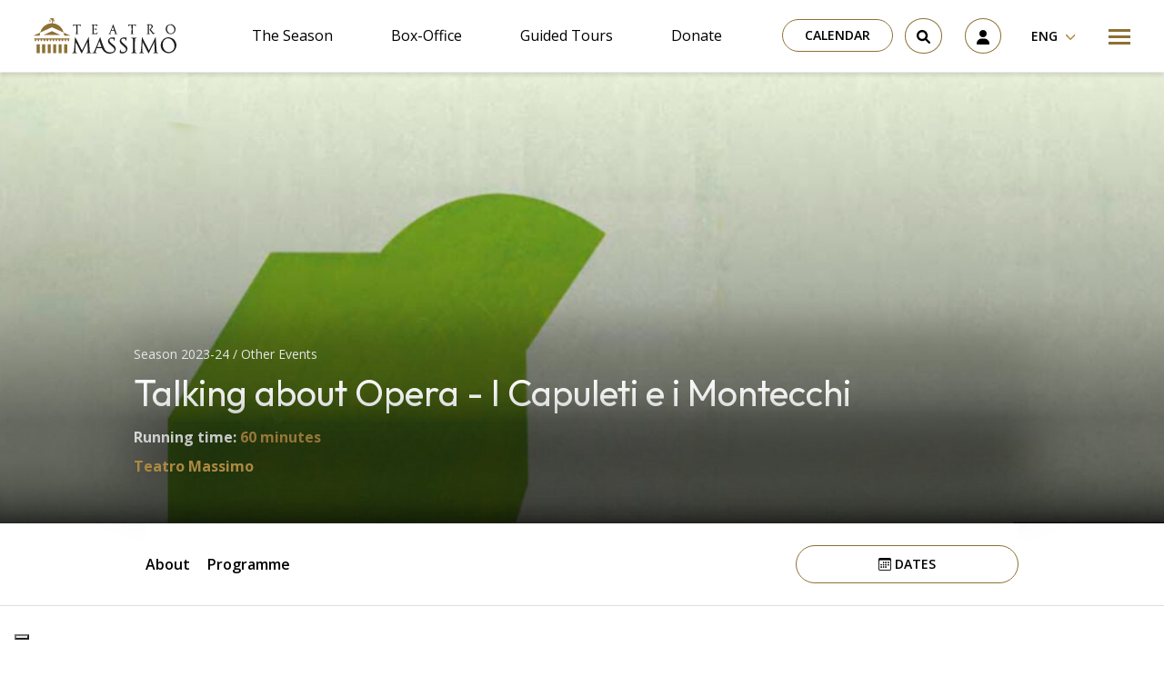

--- FILE ---
content_type: text/html; charset=UTF-8
request_url: https://www.teatromassimo.it/en/event/vi-racconto-lopera-i-capuleti-e-i-montecchi/
body_size: 36607
content:
<!doctype html>
<html lang="en-US">
  <head>
  <meta charset="utf-8">
  <meta http-equiv="x-ua-compatible" content="ie=edge">
  <meta name="viewport" content="width=device-width, initial-scale=1, shrink-to-fit=no">
  <meta name='robots' content='index, follow, max-image-preview:large, max-snippet:-1, max-video-preview:-1' />
<link rel="alternate" hreflang="it" href="https://www.teatromassimo.it/event/vi-racconto-lopera-i-capuleti-e-i-montecchi/" />
<link rel="alternate" hreflang="en" href="https://www.teatromassimo.it/en/event/vi-racconto-lopera-i-capuleti-e-i-montecchi/" />
<link rel="alternate" hreflang="x-default" href="https://www.teatromassimo.it/event/vi-racconto-lopera-i-capuleti-e-i-montecchi/" />

<!-- Google Tag Manager for WordPress by gtm4wp.com -->
<script data-cfasync="false" data-pagespeed-no-defer>
	var gtm4wp_datalayer_name = "dataLayer";
	var dataLayer = dataLayer || [];
	const gtm4wp_use_sku_instead = false;
	const gtm4wp_currency = 'EUR';
	const gtm4wp_product_per_impression = 10;
	const gtm4wp_clear_ecommerce = false;

	const gtm4wp_scrollerscript_debugmode         = false;
	const gtm4wp_scrollerscript_callbacktime      = 100;
	const gtm4wp_scrollerscript_readerlocation    = 150;
	const gtm4wp_scrollerscript_contentelementid  = "content";
	const gtm4wp_scrollerscript_scannertime       = 60;
</script>
<!-- End Google Tag Manager for WordPress by gtm4wp.com -->
	<!-- This site is optimized with the Yoast SEO plugin v22.8 - https://yoast.com/wordpress/plugins/seo/ -->
	<title>Talking about Opera - I Capuleti e i Montecchi - Teatro Massimo - Fondazione Teatro Massimo</title>
	<link rel="canonical" href="https://www.teatromassimo.it/en/event/vi-racconto-lopera-i-capuleti-e-i-montecchi/" />
	<meta property="og:locale" content="en_US" />
	<meta property="og:type" content="article" />
	<meta property="og:title" content="Talking about Opera - I Capuleti e i Montecchi - Teatro Massimo - Fondazione Teatro Massimo" />
	<meta property="og:url" content="https://www.teatromassimo.it/en/event/vi-racconto-lopera-i-capuleti-e-i-montecchi/" />
	<meta property="og:site_name" content="Teatro Massimo - Fondazione Teatro Massimo" />
	<meta property="article:publisher" content="https://www.facebook.com/TeatroMassimo/" />
	<meta property="article:modified_time" content="2023-11-07T15:25:46+00:00" />
	<meta property="og:image" content="https://www.teatromassimo.it/wp-content/uploads/2023/11/InvitoAllOpera23-24_header.jpg" />
	<meta property="og:image:width" content="1920" />
	<meta property="og:image:height" content="520" />
	<meta property="og:image:type" content="image/jpeg" />
	<meta name="twitter:card" content="summary_large_image" />
	<meta name="twitter:site" content="@teatromassimo" />
	<script type="application/ld+json" class="yoast-schema-graph">{"@context":"https://schema.org","@graph":[{"@type":"WebPage","@id":"https://www.teatromassimo.it/en/event/vi-racconto-lopera-i-capuleti-e-i-montecchi/","url":"https://www.teatromassimo.it/en/event/vi-racconto-lopera-i-capuleti-e-i-montecchi/","name":"Talking about Opera - I Capuleti e i Montecchi - Teatro Massimo - Fondazione Teatro Massimo","isPartOf":{"@id":"https://www.teatromassimo.it/en/#website"},"primaryImageOfPage":{"@id":"https://www.teatromassimo.it/en/event/vi-racconto-lopera-i-capuleti-e-i-montecchi/#primaryimage"},"image":{"@id":"https://www.teatromassimo.it/en/event/vi-racconto-lopera-i-capuleti-e-i-montecchi/#primaryimage"},"thumbnailUrl":"https://www.teatromassimo.it/wp-content/uploads/2023/11/InvitoAllOpera23-24_header.jpg","datePublished":"2023-11-06T14:26:55+00:00","dateModified":"2023-11-07T15:25:46+00:00","breadcrumb":{"@id":"https://www.teatromassimo.it/en/event/vi-racconto-lopera-i-capuleti-e-i-montecchi/#breadcrumb"},"inLanguage":"en-US","potentialAction":[{"@type":"ReadAction","target":["https://www.teatromassimo.it/en/event/vi-racconto-lopera-i-capuleti-e-i-montecchi/"]}]},{"@type":"ImageObject","inLanguage":"en-US","@id":"https://www.teatromassimo.it/en/event/vi-racconto-lopera-i-capuleti-e-i-montecchi/#primaryimage","url":"https://www.teatromassimo.it/wp-content/uploads/2023/11/InvitoAllOpera23-24_header.jpg","contentUrl":"https://www.teatromassimo.it/wp-content/uploads/2023/11/InvitoAllOpera23-24_header.jpg","width":1920,"height":520},{"@type":"BreadcrumbList","@id":"https://www.teatromassimo.it/en/event/vi-racconto-lopera-i-capuleti-e-i-montecchi/#breadcrumb","itemListElement":[{"@type":"ListItem","position":1,"name":"Home","item":"https://www.teatromassimo.it/en/homepage/"},{"@type":"ListItem","position":2,"name":"Events","item":"https://www.teatromassimo.it/en/event/"},{"@type":"ListItem","position":3,"name":"Talking about Opera &#8211; I Capuleti e i Montecchi"}]},{"@type":"WebSite","@id":"https://www.teatromassimo.it/en/#website","url":"https://www.teatromassimo.it/en/","name":"Teatro Massimo - Fondazione Teatro Massimo","description":"","potentialAction":[{"@type":"SearchAction","target":{"@type":"EntryPoint","urlTemplate":"https://www.teatromassimo.it/en/search/{search_term_string}"},"query-input":"required name=search_term_string"}],"inLanguage":"en-US"}]}</script>
	<!-- / Yoast SEO plugin. -->


<link rel='dns-prefetch' href='//cdn.iubenda.com' />
<style id='global-styles-inline-css' type='text/css'>
:root{--wp--preset--aspect-ratio--square: 1;--wp--preset--aspect-ratio--4-3: 4/3;--wp--preset--aspect-ratio--3-4: 3/4;--wp--preset--aspect-ratio--3-2: 3/2;--wp--preset--aspect-ratio--2-3: 2/3;--wp--preset--aspect-ratio--16-9: 16/9;--wp--preset--aspect-ratio--9-16: 9/16;--wp--preset--color--black: #000000;--wp--preset--color--cyan-bluish-gray: #abb8c3;--wp--preset--color--white: #ffffff;--wp--preset--color--pale-pink: #f78da7;--wp--preset--color--vivid-red: #cf2e2e;--wp--preset--color--luminous-vivid-orange: #ff6900;--wp--preset--color--luminous-vivid-amber: #fcb900;--wp--preset--color--light-green-cyan: #7bdcb5;--wp--preset--color--vivid-green-cyan: #00d084;--wp--preset--color--pale-cyan-blue: #8ed1fc;--wp--preset--color--vivid-cyan-blue: #0693e3;--wp--preset--color--vivid-purple: #9b51e0;--wp--preset--gradient--vivid-cyan-blue-to-vivid-purple: linear-gradient(135deg,rgba(6,147,227,1) 0%,rgb(155,81,224) 100%);--wp--preset--gradient--light-green-cyan-to-vivid-green-cyan: linear-gradient(135deg,rgb(122,220,180) 0%,rgb(0,208,130) 100%);--wp--preset--gradient--luminous-vivid-amber-to-luminous-vivid-orange: linear-gradient(135deg,rgba(252,185,0,1) 0%,rgba(255,105,0,1) 100%);--wp--preset--gradient--luminous-vivid-orange-to-vivid-red: linear-gradient(135deg,rgba(255,105,0,1) 0%,rgb(207,46,46) 100%);--wp--preset--gradient--very-light-gray-to-cyan-bluish-gray: linear-gradient(135deg,rgb(238,238,238) 0%,rgb(169,184,195) 100%);--wp--preset--gradient--cool-to-warm-spectrum: linear-gradient(135deg,rgb(74,234,220) 0%,rgb(151,120,209) 20%,rgb(207,42,186) 40%,rgb(238,44,130) 60%,rgb(251,105,98) 80%,rgb(254,248,76) 100%);--wp--preset--gradient--blush-light-purple: linear-gradient(135deg,rgb(255,206,236) 0%,rgb(152,150,240) 100%);--wp--preset--gradient--blush-bordeaux: linear-gradient(135deg,rgb(254,205,165) 0%,rgb(254,45,45) 50%,rgb(107,0,62) 100%);--wp--preset--gradient--luminous-dusk: linear-gradient(135deg,rgb(255,203,112) 0%,rgb(199,81,192) 50%,rgb(65,88,208) 100%);--wp--preset--gradient--pale-ocean: linear-gradient(135deg,rgb(255,245,203) 0%,rgb(182,227,212) 50%,rgb(51,167,181) 100%);--wp--preset--gradient--electric-grass: linear-gradient(135deg,rgb(202,248,128) 0%,rgb(113,206,126) 100%);--wp--preset--gradient--midnight: linear-gradient(135deg,rgb(2,3,129) 0%,rgb(40,116,252) 100%);--wp--preset--font-size--small: 13px;--wp--preset--font-size--medium: 20px;--wp--preset--font-size--large: 36px;--wp--preset--font-size--x-large: 42px;--wp--preset--spacing--20: 0.44rem;--wp--preset--spacing--30: 0.67rem;--wp--preset--spacing--40: 1rem;--wp--preset--spacing--50: 1.5rem;--wp--preset--spacing--60: 2.25rem;--wp--preset--spacing--70: 3.38rem;--wp--preset--spacing--80: 5.06rem;--wp--preset--shadow--natural: 6px 6px 9px rgba(0, 0, 0, 0.2);--wp--preset--shadow--deep: 12px 12px 50px rgba(0, 0, 0, 0.4);--wp--preset--shadow--sharp: 6px 6px 0px rgba(0, 0, 0, 0.2);--wp--preset--shadow--outlined: 6px 6px 0px -3px rgba(255, 255, 255, 1), 6px 6px rgba(0, 0, 0, 1);--wp--preset--shadow--crisp: 6px 6px 0px rgba(0, 0, 0, 1);}:where(body) { margin: 0; }.wp-site-blocks > .alignleft { float: left; margin-right: 2em; }.wp-site-blocks > .alignright { float: right; margin-left: 2em; }.wp-site-blocks > .aligncenter { justify-content: center; margin-left: auto; margin-right: auto; }:where(.is-layout-flex){gap: 0.5em;}:where(.is-layout-grid){gap: 0.5em;}.is-layout-flow > .alignleft{float: left;margin-inline-start: 0;margin-inline-end: 2em;}.is-layout-flow > .alignright{float: right;margin-inline-start: 2em;margin-inline-end: 0;}.is-layout-flow > .aligncenter{margin-left: auto !important;margin-right: auto !important;}.is-layout-constrained > .alignleft{float: left;margin-inline-start: 0;margin-inline-end: 2em;}.is-layout-constrained > .alignright{float: right;margin-inline-start: 2em;margin-inline-end: 0;}.is-layout-constrained > .aligncenter{margin-left: auto !important;margin-right: auto !important;}.is-layout-constrained > :where(:not(.alignleft):not(.alignright):not(.alignfull)){margin-left: auto !important;margin-right: auto !important;}body .is-layout-flex{display: flex;}.is-layout-flex{flex-wrap: wrap;align-items: center;}.is-layout-flex > :is(*, div){margin: 0;}body .is-layout-grid{display: grid;}.is-layout-grid > :is(*, div){margin: 0;}body{padding-top: 0px;padding-right: 0px;padding-bottom: 0px;padding-left: 0px;}a:where(:not(.wp-element-button)){text-decoration: underline;}:root :where(.wp-element-button, .wp-block-button__link){background-color: #32373c;border-width: 0;color: #fff;font-family: inherit;font-size: inherit;line-height: inherit;padding: calc(0.667em + 2px) calc(1.333em + 2px);text-decoration: none;}.has-black-color{color: var(--wp--preset--color--black) !important;}.has-cyan-bluish-gray-color{color: var(--wp--preset--color--cyan-bluish-gray) !important;}.has-white-color{color: var(--wp--preset--color--white) !important;}.has-pale-pink-color{color: var(--wp--preset--color--pale-pink) !important;}.has-vivid-red-color{color: var(--wp--preset--color--vivid-red) !important;}.has-luminous-vivid-orange-color{color: var(--wp--preset--color--luminous-vivid-orange) !important;}.has-luminous-vivid-amber-color{color: var(--wp--preset--color--luminous-vivid-amber) !important;}.has-light-green-cyan-color{color: var(--wp--preset--color--light-green-cyan) !important;}.has-vivid-green-cyan-color{color: var(--wp--preset--color--vivid-green-cyan) !important;}.has-pale-cyan-blue-color{color: var(--wp--preset--color--pale-cyan-blue) !important;}.has-vivid-cyan-blue-color{color: var(--wp--preset--color--vivid-cyan-blue) !important;}.has-vivid-purple-color{color: var(--wp--preset--color--vivid-purple) !important;}.has-black-background-color{background-color: var(--wp--preset--color--black) !important;}.has-cyan-bluish-gray-background-color{background-color: var(--wp--preset--color--cyan-bluish-gray) !important;}.has-white-background-color{background-color: var(--wp--preset--color--white) !important;}.has-pale-pink-background-color{background-color: var(--wp--preset--color--pale-pink) !important;}.has-vivid-red-background-color{background-color: var(--wp--preset--color--vivid-red) !important;}.has-luminous-vivid-orange-background-color{background-color: var(--wp--preset--color--luminous-vivid-orange) !important;}.has-luminous-vivid-amber-background-color{background-color: var(--wp--preset--color--luminous-vivid-amber) !important;}.has-light-green-cyan-background-color{background-color: var(--wp--preset--color--light-green-cyan) !important;}.has-vivid-green-cyan-background-color{background-color: var(--wp--preset--color--vivid-green-cyan) !important;}.has-pale-cyan-blue-background-color{background-color: var(--wp--preset--color--pale-cyan-blue) !important;}.has-vivid-cyan-blue-background-color{background-color: var(--wp--preset--color--vivid-cyan-blue) !important;}.has-vivid-purple-background-color{background-color: var(--wp--preset--color--vivid-purple) !important;}.has-black-border-color{border-color: var(--wp--preset--color--black) !important;}.has-cyan-bluish-gray-border-color{border-color: var(--wp--preset--color--cyan-bluish-gray) !important;}.has-white-border-color{border-color: var(--wp--preset--color--white) !important;}.has-pale-pink-border-color{border-color: var(--wp--preset--color--pale-pink) !important;}.has-vivid-red-border-color{border-color: var(--wp--preset--color--vivid-red) !important;}.has-luminous-vivid-orange-border-color{border-color: var(--wp--preset--color--luminous-vivid-orange) !important;}.has-luminous-vivid-amber-border-color{border-color: var(--wp--preset--color--luminous-vivid-amber) !important;}.has-light-green-cyan-border-color{border-color: var(--wp--preset--color--light-green-cyan) !important;}.has-vivid-green-cyan-border-color{border-color: var(--wp--preset--color--vivid-green-cyan) !important;}.has-pale-cyan-blue-border-color{border-color: var(--wp--preset--color--pale-cyan-blue) !important;}.has-vivid-cyan-blue-border-color{border-color: var(--wp--preset--color--vivid-cyan-blue) !important;}.has-vivid-purple-border-color{border-color: var(--wp--preset--color--vivid-purple) !important;}.has-vivid-cyan-blue-to-vivid-purple-gradient-background{background: var(--wp--preset--gradient--vivid-cyan-blue-to-vivid-purple) !important;}.has-light-green-cyan-to-vivid-green-cyan-gradient-background{background: var(--wp--preset--gradient--light-green-cyan-to-vivid-green-cyan) !important;}.has-luminous-vivid-amber-to-luminous-vivid-orange-gradient-background{background: var(--wp--preset--gradient--luminous-vivid-amber-to-luminous-vivid-orange) !important;}.has-luminous-vivid-orange-to-vivid-red-gradient-background{background: var(--wp--preset--gradient--luminous-vivid-orange-to-vivid-red) !important;}.has-very-light-gray-to-cyan-bluish-gray-gradient-background{background: var(--wp--preset--gradient--very-light-gray-to-cyan-bluish-gray) !important;}.has-cool-to-warm-spectrum-gradient-background{background: var(--wp--preset--gradient--cool-to-warm-spectrum) !important;}.has-blush-light-purple-gradient-background{background: var(--wp--preset--gradient--blush-light-purple) !important;}.has-blush-bordeaux-gradient-background{background: var(--wp--preset--gradient--blush-bordeaux) !important;}.has-luminous-dusk-gradient-background{background: var(--wp--preset--gradient--luminous-dusk) !important;}.has-pale-ocean-gradient-background{background: var(--wp--preset--gradient--pale-ocean) !important;}.has-electric-grass-gradient-background{background: var(--wp--preset--gradient--electric-grass) !important;}.has-midnight-gradient-background{background: var(--wp--preset--gradient--midnight) !important;}.has-small-font-size{font-size: var(--wp--preset--font-size--small) !important;}.has-medium-font-size{font-size: var(--wp--preset--font-size--medium) !important;}.has-large-font-size{font-size: var(--wp--preset--font-size--large) !important;}.has-x-large-font-size{font-size: var(--wp--preset--font-size--x-large) !important;}
:where(.wp-block-post-template.is-layout-flex){gap: 1.25em;}:where(.wp-block-post-template.is-layout-grid){gap: 1.25em;}
:where(.wp-block-columns.is-layout-flex){gap: 2em;}:where(.wp-block-columns.is-layout-grid){gap: 2em;}
:root :where(.wp-block-pullquote){font-size: 1.5em;line-height: 1.6;}
</style>
<link rel="stylesheet" href="https://www.teatromassimo.it/wp-content/plugins/sitepress-multilingual-cms/dist/css/blocks/styles.css?ver=4.6.11"><link rel="stylesheet" href="https://www.teatromassimo.it/wp-content/plugins/bs-contact-form-7-main/assets/css/bs-cf7-style.min.css?ver=6.6.4"><link rel="stylesheet" href="https://www.teatromassimo.it/wp-content/plugins/woocommerce/assets/css/woocommerce-layout.css?ver=8.9.1"><link rel="stylesheet" href="https://www.teatromassimo.it/wp-content/plugins/woocommerce/assets/css/woocommerce-smallscreen.css?ver=8.9.1" media="only screen and (max-width: 768px)"><link rel="stylesheet" href="https://www.teatromassimo.it/wp-content/plugins/woocommerce/assets/css/woocommerce.css?ver=8.9.1"><style id='woocommerce-inline-inline-css' type='text/css'>
.woocommerce form .form-row .required { visibility: visible; }
</style>
<link rel="stylesheet" href="https://www.teatromassimo.it/wp-content/plugins/wp-job-openings/assets/css/general.min.css?ver=3.4.6"><link rel="stylesheet" href="https://www.teatromassimo.it/wp-content/plugins/wp-job-openings/assets/css/style.min.css?ver=3.4.6"><link rel="stylesheet" href="https://www.teatromassimo.it/wp-content/plugins/sitepress-multilingual-cms/templates/language-switchers/legacy-dropdown/style.min.css?ver=1"><link rel="stylesheet" href="https://www.teatromassimo.it/wp-content/plugins/woo-variation-swatches/assets/css/frontend.min.css?ver=1717489378"><style id='woo-variation-swatches-inline-css' type='text/css'>
:root {
--wvs-tick:url("data:image/svg+xml;utf8,%3Csvg filter='drop-shadow(0px 0px 2px rgb(0 0 0 / .8))' xmlns='http://www.w3.org/2000/svg'  viewBox='0 0 30 30'%3E%3Cpath fill='none' stroke='%23ffffff' stroke-linecap='round' stroke-linejoin='round' stroke-width='4' d='M4 16L11 23 27 7'/%3E%3C/svg%3E");

--wvs-cross:url("data:image/svg+xml;utf8,%3Csvg filter='drop-shadow(0px 0px 5px rgb(255 255 255 / .6))' xmlns='http://www.w3.org/2000/svg' width='72px' height='72px' viewBox='0 0 24 24'%3E%3Cpath fill='none' stroke='%23ff0000' stroke-linecap='round' stroke-width='0.6' d='M5 5L19 19M19 5L5 19'/%3E%3C/svg%3E");
--wvs-single-product-item-width:30px;
--wvs-single-product-item-height:30px;
--wvs-single-product-item-font-size:16px}
</style>
<link rel="stylesheet" href="https://www.teatromassimo.it/wp-content/plugins/sassy-social-share/public/css/sassy-social-share-public.css?ver=3.3.63"><style id='heateor_sss_frontend_css-inline-css' type='text/css'>
.heateor_sss_button_instagram span.heateor_sss_svg,a.heateor_sss_instagram span.heateor_sss_svg{background:radial-gradient(circle at 30% 107%,#fdf497 0,#fdf497 5%,#fd5949 45%,#d6249f 60%,#285aeb 90%)}.heateor_sss_horizontal_sharing .heateor_sss_svg,.heateor_sss_standard_follow_icons_container .heateor_sss_svg{color:#fff;border-width:0px;border-style:solid;border-color:transparent}.heateor_sss_horizontal_sharing .heateorSssTCBackground{color:#666}.heateor_sss_horizontal_sharing span.heateor_sss_svg:hover,.heateor_sss_standard_follow_icons_container span.heateor_sss_svg:hover{border-color:transparent;}.heateor_sss_vertical_sharing span.heateor_sss_svg,.heateor_sss_floating_follow_icons_container span.heateor_sss_svg{color:#fff;border-width:0px;border-style:solid;border-color:transparent;}.heateor_sss_vertical_sharing .heateorSssTCBackground{color:#666;}.heateor_sss_vertical_sharing span.heateor_sss_svg:hover,.heateor_sss_floating_follow_icons_container span.heateor_sss_svg:hover{border-color:transparent;}@media screen and (max-width:783px) {.heateor_sss_vertical_sharing{display:none!important}}
</style>
<link rel="stylesheet" href="https://www.teatromassimo.it/wp-content/plugins/pro-pack-for-wp-job-openings/assets/css/style.min.css?ver=3.3.0"><link rel="stylesheet" href="https://www.teatromassimo.it/wp-content/themes/teatromassimo/dist/styles/main_1d451cd29c54a9d051a7.css"><script type="text/javascript" id="wpml-cookie-js-extra">
/* <![CDATA[ */
var wpml_cookies = {"wp-wpml_current_language":{"value":"en","expires":1,"path":"\/"}};
var wpml_cookies = {"wp-wpml_current_language":{"value":"en","expires":1,"path":"\/"}};
/* ]]> */
</script>
<script src="https://www.teatromassimo.it/wp-content/plugins/sitepress-multilingual-cms/res/js/cookies/language-cookie.js?ver=4.6.11" defer data-wp-strategy="defer"></script><script src="https://www.teatromassimo.it/wp-includes/js/jquery/jquery.min.js?ver=3.7.1"></script><script src="https://www.teatromassimo.it/wp-includes/js/jquery/jquery-migrate.min.js?ver=3.4.1"></script><script src="https://www.teatromassimo.it/wp-content/plugins/woocommerce/assets/js/jquery-blockui/jquery.blockUI.min.js?ver=2.7.0-wc.8.9.1" data-wp-strategy="defer"></script><script type="text/javascript" id="wc-add-to-cart-js-extra">
/* <![CDATA[ */
var wc_add_to_cart_params = {"ajax_url":"\/wp-admin\/admin-ajax.php?lang=en","wc_ajax_url":"\/en\/?wc-ajax=%%endpoint%%","i18n_view_cart":"View cart","cart_url":"https:\/\/www.teatromassimo.it\/en\/cart\/","is_cart":"","cart_redirect_after_add":"no"};
/* ]]> */
</script>
<script src="https://www.teatromassimo.it/wp-content/plugins/woocommerce/assets/js/frontend/add-to-cart.min.js?ver=8.9.1" defer data-wp-strategy="defer"></script><script src="https://www.teatromassimo.it/wp-content/plugins/woocommerce/assets/js/js-cookie/js.cookie.min.js?ver=2.1.4-wc.8.9.1" defer data-wp-strategy="defer"></script><script type="text/javascript" id="woocommerce-js-extra">
/* <![CDATA[ */
var woocommerce_params = {"ajax_url":"\/wp-admin\/admin-ajax.php?lang=en","wc_ajax_url":"\/en\/?wc-ajax=%%endpoint%%"};
/* ]]> */
</script>
<script src="https://www.teatromassimo.it/wp-content/plugins/woocommerce/assets/js/frontend/woocommerce.min.js?ver=8.9.1" defer data-wp-strategy="defer"></script><script src="https://www.teatromassimo.it/wp-content/plugins/sitepress-multilingual-cms/templates/language-switchers/legacy-dropdown/script.min.js?ver=1"></script><script src="https://www.teatromassimo.it/wp-content/plugins/duracelltomi-google-tag-manager/dist/js/analytics-talk-content-tracking.js?ver=1.20.2"></script><script type="text/javascript" id="WCPAY_ASSETS-js-extra">
/* <![CDATA[ */
var wcpayAssets = {"url":"https:\/\/www.teatromassimo.it\/wp-content\/plugins\/woocommerce-payments\/dist\/"};
/* ]]> */
</script>
<meta name="generator" content="WPML ver:4.6.11 stt:1,27;" />

<!-- Google Tag Manager for WordPress by gtm4wp.com -->
<!-- GTM Container placement set to automatic -->
<script data-cfasync="false" data-pagespeed-no-defer type="text/javascript">
	var dataLayer_content = {"pagePostType":"event","pagePostType2":"single-event","pagePostAuthor":"Alice"};
	dataLayer.push( dataLayer_content );
</script>
<script data-cfasync="false">
(function(w,d,s,l,i){w[l]=w[l]||[];w[l].push({'gtm.start':
new Date().getTime(),event:'gtm.js'});var f=d.getElementsByTagName(s)[0],
j=d.createElement(s),dl=l!='dataLayer'?'&l='+l:'';j.async=true;j.src=
'//www.googletagmanager.com/gtm.js?id='+i+dl;f.parentNode.insertBefore(j,f);
})(window,document,'script','dataLayer','GTM-MMNVWZ7');
</script>
<!-- End Google Tag Manager for WordPress by gtm4wp.com -->	<noscript><style>.woocommerce-product-gallery{ opacity: 1 !important; }</style></noscript>
	<link rel="icon" href="https://www.teatromassimo.it/wp-content/uploads/2022/09/fav.png" sizes="32x32">
<link rel="icon" href="https://www.teatromassimo.it/wp-content/uploads/2022/09/fav.png" sizes="192x192">
<link rel="apple-touch-icon" href="https://www.teatromassimo.it/wp-content/uploads/2022/09/fav.png">
<meta name="msapplication-TileImage" content="https://www.teatromassimo.it/wp-content/uploads/2022/09/fav.png">
		<style type="text/css" id="wp-custom-css">
			.wp-container-3.video {
    display: block !important;
}

.video iframe {
	display: block;
 margin: 0px auto;
	
}

.otgs-development-site-front-end {
    display: none;
}

.img-fluid img {
	max-width:100%;
	height: auto;
}


.iubenda-tp-btn[data-tp-float][data-tp-float=bottom-right], .iubenda-tp-btn[data-tp-float][data-tp-float=top-right] {
    right: 95% !important;
}


/*VIDEO AREA RISERVATA*/
@media only screen and (max-width: 1500px) {
.rwd-video {
    height: 0;
    overflow: hidden;
    padding-bottom: 56.25%;
    padding-top: 30px;
    position: relative;
}
.rwd-video iframe,
.rwd-video object,
.rwd-video embed {
    height: 100%;
    left: 0;
    position: absolute;
    top: 0;
    width: 100%;
}
.postid-13260 .is-layout-flex.wp-container-2.wp-block-columns {
    display: block;
}
	
.postid-13260	.is-layout-flex.wp-container-4.wp-block-columns{
    display: block;
}
}
/*SHOP*/
.woocommerce button.button.alt.disabled 
	{
    background-color: #ac8941 !important;
}

@media screen and (min-width: 1200px) {
  .wp-block-embed .wp-block-embed__wrapper iframe {
width: 100%;
	height: 400px;
}
}

.wp-block-embed .wp-block-embed__wrapper iframe {
width: 100%;
}
:where(.wp-block-columns.is-layout-flex) {
	gap: 1rem;
}
.is-layout-flow .wp-block-column {
	width: 50%;
}


.event__price,
.event__duration,
.event__location {
	position: relative;
    z-index: 2;
    font-family: "Open Sans", sans-serif;
    color: #e6e6e6;
    font-size: 1rem;
    line-height: 2;
    font-weight: 700;
	  margin-bottom: 0;
}
.event__price__value,
.event__duration__value,
.event__location__value {
	color: #ac8941;
}
.event__price {
	margin-bottom: 2rem;
}

@media (min-width: 960px) {
	.contact-form-cf7 {
		padding: 3rem 4rem;
		margin-bottom: 0;
	}
	.wpcf7-response-output  {
		font-size: 1.4rem;
		text-align: center;
    color: #000;
	}
}

.awsm-job-wrap {
	margin-top: 40px;
	margin-bottom: 40px;
}

div, p {
	color: #000;
}


.slider__item__title,
.slider__item__meta,
.slider__item__text {
	position: relative;
}
.slider__item__meta::after,
.slider__item__title::after,
.slider__item__text::after {
	content: "";
	position: absolute;
	top: 0;
	bottom: 0;
	left: 20%;
	right: 20%;
	z-index: -1;
	background: rgba(0,0,0,0.5);
	filter: blur(30px);
}

.event__meta,
.event_title,
.event__duration,
.event__location,
.event__price,
.page__breadcrumbs,
.page__title,
.artist__meta,
.artist__title {
	position: relative;
}
.event__meta::after,
.event_title::after,
.event__duration::after,
.event__location::after,
.event__price::after,
.page__breadcrumbs::after,
.page__title::after,
.artist__meta::after,
.artist__title::after {
	content: "";
	position: absolute;
	top: 0;
	bottom: 0;
	left: 0;
	right: 0;
	z-index: -1;
	background: rgba(0,0,0,0.5);
	filter: blur(30px);
}

.iubenda-cs-content div,
.iubenda-cs-content p {
	color: #fff;
}

.grecaptcha-badge { visibility: hidden; }

a {
    text-decoration: none !important;
}

.cart-header {
	display: none;
}

.event__cast__item__picture {
	width: 100%;
	height: auto;
}

.slider__item A[href=""], .slider__item A[href="#"], .slider__item A:not([href]) {
  display: none;
}		</style>
		</head>
  <body class="event-template-default single single-event postid-22373 theme-teatromassimo/resources woocommerce-no-js woo-variation-swatches wvs-behavior-blur wvs-theme-resources wvs-show-label wvs-tooltip vi-racconto-lopera-i-capuleti-e-i-montecchi app-data index-data singular-data single-data single-event-data single-event-vi-racconto-lopera-i-capuleti-e-i-montecchi-data">
        <header class="header container-fluid sticky-top">
  <div class="row py-1 py-lg-2 px-1 px-md-3 justify-content-between align-items-center bg-white">
    <div class="col-auto">
      <a class="header__logo" href="https://www.teatromassimo.it/en/" title="Go to Homepage">
        <svg xmlns="http://www.w3.org/2000/svg" fill="none" viewBox="0 0 157 39">
    <path fill="#1D1D1B" d="m51.52 6.91-.85.04S48.3 7 47.47 7c-.83 0-3.06-.05-3.06-.05l-.85-.04c-.25-.01-.22.2-.22.2l.2 2.1s.02.07.1.07c.07 0 .1-.08.1-.08l.51-1.33s.59-.27 2.54-.28c0 0 .13 2.36.14 4.61a74.72 74.72 0 0 1-.14 4.69s-1.07.46-1.15.5a.1.1 0 0 0-.03.15c.04.04.08.03.08.03h3.75s.04 0 .07-.03a.1.1 0 0 0-.02-.15c-.08-.05-1.2-.5-1.2-.5l-.01-.2a72.65 72.65 0 0 1-.13-4.49c0-2.25.14-4.61.14-4.61 1.94 0 2.53.28 2.53.28l.51 1.33s.03.08.1.08c.08 0 .1-.07.1-.07l.2-2.1s.04-.22-.21-.2Zm60.72 0a20.07 20.07 0 0 1-.85.04s-2.36.06-3.21.06c-.82 0-3.06-.06-3.06-.06a26.02 26.02 0 0 1-.85-.04c-.24 0-.2.2-.2.2l.19 2.1s.02.08.1.08c.07 0 .1-.09.1-.09l.52-1.33s.58-.27 2.53-.28a75.28 75.28 0 0 1 0 9.3l-1.15.5c-.07.05-.06.12-.02.15.03.04.07.04.07.04h3.75s.04 0 .07-.04a.1.1 0 0 0-.02-.15l-1.2-.5-.01-.2a75.82 75.82 0 0 1-.13-4.49c.01-2.25.14-4.61.14-4.61 1.94 0 2.53.28 2.53.28l.52 1.33s.03.09.1.09.1-.08.1-.08l.19-2.1s.04-.21-.21-.2Zm-41.98 8.33c-.07-.03-.12.03-.12.03l-1 1.42s-1.13.15-1.95.14a2.08 2.08 0 0 1-.53-.07c-.28-.1-.46-.32-.51-.69a8.94 8.94 0 0 1-.09-.96l-.03-1.65-.01.01v-1.22.02c1.59.01 2.42.17 2.42.17l.36.9s.03.1.1.1.1-.08.1-.08l.37-1.79s.06-.25-.26-.16c0 0-.78.21-1.69.25-.96.03-1.33 0-1.39 0 .03-2.08.14-4.03.14-4.03a16 16 0 0 1 2.97.17l.48 1.24s.02.09.1.09c.07 0 .1-.08.1-.08l.4-1.95s.03-.22-.22-.2l-.85.04-3.84.03-1.67-.06a.1.1 0 0 0-.1.11.1.1 0 0 0 .05.07l1.09.6c0 .1.12 2.3.13 4.5.01 2.32-.14 4.68-.14 4.68l-1.15.5a.1.1 0 0 0-.02.15c.03.04.07.03.07.03h.3l2.26-.06c1.06-.02 3.08.04 3.42.08.35.03.37-.23.37-.23l.41-1.99s0-.09-.06-.12Zm63.23 1.38-1.41-.02-.61-.69-1.03-1.3a78.47 78.47 0 0 1-1.76-2.44c.13-.1 1.4-1.01 1.88-1.69a2.46 2.46 0 0 0 .43-1.74 2.38 2.38 0 0 0-1.26-1.65 2.85 2.85 0 0 0-.63-.19c-1.4-.3-4.4-.03-4.4-.03l-.42.05s-.04 0-.07.03c-.04.03-.05.1.02.15.08.05 1.16.46 1.16.46s.12 2.3.13 4.54a74.4 74.4 0 0 1-.14 4.69s-1.07.45-1.14.5c-.07.04-.06.12-.03.15s.07.03.07.03h3.75s.04 0 .08-.03c.03-.03.04-.1-.03-.15-.07-.05-1.19-.5-1.19-.5s-.16-2.37-.15-4.7c.01-1.92.12-4.01.15-4.57l.01-.14s.86-.03 1.41.17c.24.08 1.06.28 1.3 1.22.25.92-.34 1.85-.65 2.19a38.8 38.8 0 0 1-1.42 1.38l-.22.2s1.2 1.64 1.8 2.42c.6.77 1.58 2.07 1.8 2.29l.05.05c.18.19.32.3.56.27.27-.03 1.84-.7 1.95-.75s.07-.03.09-.07a.1.1 0 0 0-.09-.13Zm-4.81-4.45.03.08-.05-.07.02-.01Zm-36.4 5.22-1.15-.5-3.57-10.11s-.02-.06-.08-.06c-.05 0-.08.06-.08.06s-1.58 4.03-2.31 5.83a153.24 153.24 0 0 1-1.83 4.28s-1.07.46-1.15.5c-.07.05-.06.12-.02.15.03.04.07.03.07.03h2.97s.04 0 .07-.03c.03-.03.04-.1-.03-.15l-.87-.5s.1-.5.9-2.8h3.54l1 2.8-.9.5c-.07.05-.06.12-.02.15.03.04.07.03.07.03h3.34s.04 0 .07-.03a.1.1 0 0 0-.02-.15Zm-6.71-4.1a821.6 821.6 0 0 1 1.54-3.93l1.37 3.94h-2.92Zm70.11-3a5.4 5.4 0 0 0-6.48-3.37 5.44 5.44 0 0 0-3.8 6.26c.54 3.18 3.54 4.56 5.69 4.38a6.32 6.32 0 0 0 1.02-.17c.3-.09.64-.22.98-.39 1.94-.96 3.78-3.72 2.6-6.71Zm-3.77 6.4c-2.2.6-4.07-.61-4.92-3.03-.9-2.58.11-5.28 2.26-6.04l.12-.04h.03l.13-.04c2.22-.47 4.48 1.32 5.05 4 .53 2.5-.46 4.5-2.67 5.15ZM113.46 38.2c-.13-.07-1.92-.81-1.92-.81h-.02s-.25-3.8-.22-7.55c.02-3.62.22-7.29.22-7.29s1.73-.73 1.85-.8c.11-.08.1-.2.04-.25-.05-.06-.12-.05-.12-.05h-6.03s-.07 0-.12.05c-.06.05-.07.17.04.24.12.08 1.93.81 1.93.81.01.28.2 3.81.22 7.3.02 3.73-.22 7.54-.22 7.54s-1.73.73-1.85.81c-.11.07-.1.19-.04.24.05.05.12.05.12.05h6.03s.07 0 .12-.05a.15.15 0 0 0-.04-.24Zm-18.78-.03s1.38.63 3.14.6a5.1 5.1 0 0 0 3.65-1.47 4.83 4.83 0 0 0 1.7-3.94 5.4 5.4 0 0 0-1.65-3.1c-.54-.5-3.48-2.94-4.16-3.69-1.27-1.39-1.3-2.32-.7-3.3.61-.96 1.9-.89 2.52-.8.63.07 1.59.31 1.59.31h.01l-.01.01s.58 2.05.67 2.2c.07.14.21.12.28.06.07-.06.07-.14.07-.14l.45-3.44.01-.01s-1.85-.4-3.65-.23a4.02 4.02 0 0 0-3.28 1.94 3.6 3.6 0 0 0-.53 2.72c.15 1.1 1.1 2.19 1.66 2.7l3.37 3.01c1.13 1.01 1.47 1.67 1.64 2.28.18.61.16 1.49-.36 2.23a3.45 3.45 0 0 1-2.72 1.22c-1.2 0-1.98-.29-1.98-.29-.05-.1-1-2.28-1.08-2.43-.08-.13-.22-.11-.29-.05-.06.07-.06.15-.06.15l-.29 3.45m-31.23.04c-.12-.07-1.73-.83-1.73-.83h.02l-1.07-16.23s0-.14-.15-.17c-.13-.03-.23.18-.23.18l-7.07 14.4-7.38-14.47s-.07-.13-.2-.1-.15.19-.15.19-.71 11.52-1.25 16.2l.01.02s-1.71.74-1.84.81c-.11.08-.1.19-.04.24.05.06.12.05.12.05h4.97s.07 0 .12-.05c.06-.05.07-.17-.04-.24l-1.58-.83c-.26-5.12.31-11.16.31-11.16l6.23 12.22.15.31s.07.12.2.1a.18.18 0 0 0 .13-.11c.05-.08.27-.58.27-.58l5.87-11.93.53 11.16h-.03s-1.57.74-1.7.82c-.1.07-.09.19-.03.24.05.06.12.05.12.05h5.37s.07 0 .12-.05a.16.16 0 0 0-.04-.24Zm73.57 0-1.73-.83h.01l-1.06-16.23s0-.14-.16-.17c-.13-.03-.23.18-.23.18l-7.07 14.4-7.37-14.47s-.07-.13-.2-.1c-.14.03-.16.19-.16.19s-.7 11.52-1.25 16.2l.02.02s-1.72.74-1.84.81c-.11.08-.1.19-.04.24.05.06.12.05.12.05h4.97s.06 0 .12-.05a.16.16 0 0 0-.04-.24l-1.59-.83c-.26-5.12.32-11.16.32-11.16l6.22 12.22.15.31s.07.12.2.1a.17.17 0 0 0 .14-.11l.27-.58 5.87-11.93.53 11.16h-.04s-1.57.74-1.69.82c-.11.07-.1.19-.04.24.05.06.12.05.12.05h5.37s.07 0 .13-.05c.05-.05.06-.17-.05-.24ZM90.3 33.37a1.06 1.06 0 0 0 0-.08l-.03-.17-.01-.07a5.8 5.8 0 0 0-1.67-2.77c-.54-.5-3.48-2.94-4.17-3.7-1.26-1.39-1.3-2.32-.69-3.3.61-.96 1.9-.89 2.52-.8.63.07 1.59.31 1.59.31h.01l-.01.01s.58 2.05.67 2.2c.07.14.21.13.28.07.07-.06.07-.15.07-.15l.45-3.44.01-.01s-1.85-.4-3.65-.23a4.03 4.03 0 0 0-3.28 1.94 3.6 3.6 0 0 0-.53 2.72c.16 1.1 1.1 2.19 1.66 2.7l3.37 3.01c1.13 1.01 1.51 1.63 1.73 2.32a2.52 2.52 0 0 1-1.26 3.06c-1.07.59-2.5.74-4.06.6-3.77-.37-5.07-3.24-5.07-3.24a54 54 0 0 1-2.56-6.13l-.57-1.66-1.9-5.45s-.04-.09-.13-.09-.12.1-.12.1-2.56 6.5-3.73 9.4a246.64 246.64 0 0 1-2.94 6.86v.02h-.01s-1.72.73-1.84.81c-.12.07-.1.19-.04.24.05.06.12.05.12.05h4.77s.07 0 .12-.05a.16.16 0 0 0-.04-.24l-1.42-.81s.17-.82 1.47-4.5h5.63s.15.54.55 1.29a8.56 8.56 0 0 0 4.15 4.08c1.07.48 2.35.78 3.9.72h.47a7.9 7.9 0 0 0 1.31-.18c2.14-.39 3.37-1.34 4.06-2.36.67-.96.9-2.12.83-3.08Zm-20.4-1.72c1.62-4.17 2.48-6.34 2.48-6.34l2.2 6.34h-4.69Zm86.5-4.86a8.7 8.7 0 0 0-6.55-5.54 8.46 8.46 0 0 0-3.87.11 8.53 8.53 0 0 0-3.39 1.93 8.76 8.76 0 0 0-2.74 8.15c.87 5.12 5.7 7.36 9.16 7.06.6-.05 1.15-.14 1.64-.27a11.05 11.05 0 0 0 1.58-.63c3.12-1.55 6.09-5.99 4.18-10.82Zm-6.07 10.3c-3.55.96-6.56-.98-7.92-4.87-1.45-4.16.18-8.51 3.63-9.73l.2-.07h.04a.8.8 0 0 1 .21-.05c3.58-.76 7.22 2.1 8.13 6.42.85 4.04-.74 7.27-4.3 8.3h.01Z"/>
    <path fill="#8d7134" d="M20.04 0c-1.94 0-2.31.9-2.31.9s2.47.32 2.47 2v3.56h1.37a.62.62 0 0 0-.05-.3c-.12-.26-.54-.55-.54-.55l.07-.7.04-.78.01-.07c.01-.04.3-.95.88-.8.3.07.46.3.47.5 0 .08 0 .18-.11.23-.16.08-.32-.11-.32-.12l-.25.36c.12.15.4.36.68.22.24-.11.38-.4.36-.73a1.12 1.12 0 0 0-.26-.64.56.56 0 0 0 .5-.29.94.94 0 0 0 .06-.77c-.1-.27-.3-.42-.55-.4l.02.5c.1-.01.18.03.2.12a.29.29 0 0 1-.01.25c-.07.11-.22.14-.4.07-.43-.16-.8.03-1.08.28.06-.23.12-.41.18-.54.19-.4.53-.75.74-.94.21-.2.24-.46.24-.46s-.37-.9-2.31-.9"/>
    <path fill="#8d7134" d="M18.2 3.87s-.16.2-.32.12c-.1-.05-.12-.15-.12-.23.01-.2.16-.43.47-.5.47-.12.75.45.84.7l-.04-.34a8.46 8.46 0 0 0-.16-.82c-.26-.23-.62-.4-1.02-.24-.2.07-.34.04-.41-.07a.3.3 0 0 1-.02-.25c.03-.09.11-.14.21-.13l.02-.49c-.25-.02-.45.13-.55.4a.94.94 0 0 0 .06.77.57.57 0 0 0 .5.3 1.12 1.12 0 0 0-.26.63c-.02.33.12.62.36.73.29.14.56-.07.68-.22l-.24-.36ZM3.32 28.83h3.32v9.59H3.32v-9.6Zm12.1 0h3.32v9.59h-3.32v-9.6Zm-6.05 0h3.32v9.59H9.37v-9.6Zm12.1 0h3.33v9.59h-3.33v-9.6Zm6.05 0h3.33v9.59h-3.33v-9.6Zm6.05 0h3.33v9.59h-3.33v-9.6Zm6.21-6.46H.43l.71.94v2h1.63V23.4h1.67v1.9h1.63v-1.9h1.67v1.9h1.63v-1.9h1.67v1.9h1.63v-1.9h1.67v1.9h1.63v-1.9h1.67v1.9h1.63v-1.9h1.67v1.9h1.63v-1.9h1.67v1.9h1.63v-1.9h1.67v1.9h1.63v-1.9h1.67v1.9h1.63v-1.9h1.67v1.9h1.63v-1.9h1.66v1.9h1.64v-1.99l.71-.94ZM33.1 15.9a13.35 13.35 0 0 0-13-10.36A13.35 13.35 0 0 0 7.13 15.9L20.1 9.98l13 5.92Zm-25.98 0L0 19.14h6.78v-.2c0-1.05.11-2.07.34-3.04Zm26.32 3.24h6.77L33.1 15.9c.22.97.34 1.99.34 3.03v.2Z"/>
    <path fill="#8d7134" d="m10.85 18.49 9.26-4.21 9.25 4.2H10.85Z"/>
  <defs>
    <clipPath id="a">
      <path fill="#fff" d="M0 0h157v39H0z"/>
    </clipPath>
  </defs>
</svg>      </a>
    </div>
    <nav class="col-auto mr-auto ml-0 d-none d-lg-block">
    <ul id="menu-top-menu-inglese" class="header__menu"><li  id="menu-item-58264" class="menu-item menu-item-type-post_type menu-item-object-page menu-item-has-children nav-item nav-item-58264 dropdown d-flex justify-content-start justify-content-lg-center align-items-center"><a href="https://www.teatromassimo.it/en/the-2025-26-season-of-the-teatro-massimo/" class="nav-link ">The Season</a>
<ul class="dropdown-menu-custom  depth_0">
	<li  id="menu-item-60883" class="menu-item menu-item-type-post_type menu-item-object-page nav-item nav-item-60883 dropdown-item d-flex justify-content-start justify-content-lg-center align-items-center"><a href="https://www.teatromassimo.it/en/the-2025-26-opera-ballet-season-of-the-teatro-massimo/" class="dropdown-item ">2025-26 Opera &#038; Ballet</a></li>
	<li  id="menu-item-60884" class="menu-item menu-item-type-post_type menu-item-object-page nav-item nav-item-60884 dropdown-item d-flex justify-content-start justify-content-lg-center align-items-center"><a href="https://www.teatromassimo.it/en/the-2025-26-concert-season-of-the-teatro-massimo/" class="dropdown-item ">2025-26 Concert</a></li>
	<li  id="menu-item-23450" class="menu-item menu-item-type-post_type menu-item-object-page nav-item nav-item-23450 dropdown-item d-flex justify-content-start justify-content-lg-center align-items-center"><a href="https://www.teatromassimo.it/en/season/" class="dropdown-item ">Season Archive</a></li>
</ul>
</li>
<li  id="menu-item-7447" class="menu-item menu-item-type-post_type menu-item-object-page menu-item-has-children nav-item nav-item-7447 dropdown d-flex justify-content-start justify-content-lg-center align-items-center"><a href="https://www.teatromassimo.it/en/box-office/" class="nav-link ">Box-Office</a>
<ul class="dropdown-menu-custom  depth_0">
	<li  id="menu-item-58266" class="menu-item menu-item-type-post_type menu-item-object-page nav-item nav-item-58266 dropdown-item d-flex justify-content-start justify-content-lg-center align-items-center"><a href="https://www.teatromassimo.it/en/box-office/tickets-2025-2026/" class="dropdown-item ">Tickets</a></li>
	<li  id="menu-item-42303" class="menu-item menu-item-type-post_type menu-item-object-page nav-item nav-item-42303 dropdown-item d-flex justify-content-start justify-content-lg-center align-items-center"><a href="https://www.teatromassimo.it/en/accessibility-at-the-teatro-massimo/" class="dropdown-item ">Accessibility</a></li>
	<li  id="menu-item-16839" class="menu-item menu-item-type-post_type menu-item-object-page nav-item nav-item-16839 dropdown-item d-flex justify-content-start justify-content-lg-center align-items-center"><a href="https://www.teatromassimo.it/en/box-office/general-info-terms-and-conditions-of-sale/" class="dropdown-item ">Terms and conditions of sale</a></li>
</ul>
</li>
<li  id="menu-item-7450" class="menu-item menu-item-type-post_type menu-item-object-page nav-item nav-item-7450 text-center d-flex justify-content-start justify-content-lg-center align-items-center"><a href="https://www.teatromassimo.it/en/guided-tours/" class="nav-link ">Guided Tours</a></li>
<li  id="menu-item-7451" class="menu-item menu-item-type-post_type menu-item-object-page menu-item-has-children nav-item nav-item-7451 dropdown d-flex justify-content-start justify-content-lg-center align-items-center"><a href="https://www.teatromassimo.it/en/donate/" class="nav-link ">Donate</a>
<ul class="dropdown-menu-custom  depth_0">
	<li  id="menu-item-7452" class="menu-item menu-item-type-post_type menu-item-object-page nav-item nav-item-7452 dropdown-item d-flex justify-content-start justify-content-lg-center align-items-center"><a href="https://www.teatromassimo.it/en/art-bonus/" class="dropdown-item ">Art bonus</a></li>
	<li  id="menu-item-7453" class="menu-item menu-item-type-post_type menu-item-object-page nav-item nav-item-7453 dropdown-item d-flex justify-content-start justify-content-lg-center align-items-center"><a href="https://www.teatromassimo.it/en/partnership/" class="dropdown-item ">Business Partnership</a></li>
	<li  id="menu-item-7455" class="menu-item menu-item-type-post_type menu-item-object-page nav-item nav-item-7455 dropdown-item d-flex justify-content-start justify-content-lg-center align-items-center"><a href="https://www.teatromassimo.it/en/donate-now/" class="dropdown-item ">Donate now</a></li>
</ul>
</li>
</ul>
  </nav>
    <div class="col-auto">
      <div class="row align-items-center no-wrap">
        <a class="col-auto btn btn-outline-primary d-lg-block d-none header__calendar-button" href="https://www.teatromassimo.it/en/calendar/">
          Calendar
        </a>
        <a class="col-auto btn btn-outline-primary rounded-circle d-lg-none d-block" href="https://www.teatromassimo.it/en/calendar/">
          <svg width="14" height="16" viewBox="0 0 14 16" fill="none" xmlns="http://www.w3.org/2000/svg">
            <path d="M5 0.994318V1.98864H9V0.994318C9 0.445268 9.44687 0 10 0C10.5531 0 11 0.445268 11 0.994318V1.98864H12.5C13.3281 1.98864 14 2.65638 14 3.48011V4.97159H0V3.48011C0 2.65638 0.671562 1.98864 1.5 1.98864H3V0.994318C3 0.445268 3.44688 0 4 0C4.55312 0 5 0.445268 5 0.994318ZM0 5.96591H14V14.4176C14 15.241 13.3281 15.9091 12.5 15.9091H1.5C0.671562 15.9091 0 15.241 0 14.4176V5.96591ZM2 9.44602C2 9.71945 2.22375 9.94318 2.5 9.94318H3.5C3.775 9.94318 4 9.71945 4 9.44602V8.4517C4 8.17826 3.775 7.95454 3.5 7.95454H2.5C2.22375 7.95454 2 8.17826 2 8.4517V9.44602ZM6 9.44602C6 9.71945 6.225 9.94318 6.5 9.94318H7.5C7.775 9.94318 8 9.71945 8 9.44602V8.4517C8 8.17826 7.775 7.95454 7.5 7.95454H6.5C6.225 7.95454 6 8.17826 6 8.4517V9.44602ZM10.5 7.95454C10.225 7.95454 10 8.17826 10 8.4517V9.44602C10 9.71945 10.225 9.94318 10.5 9.94318H11.5C11.775 9.94318 12 9.71945 12 9.44602V8.4517C12 8.17826 11.775 7.95454 11.5 7.95454H10.5ZM2 13.4233C2 13.6967 2.22375 13.9204 2.5 13.9204H3.5C3.775 13.9204 4 13.6967 4 13.4233V12.429C4 12.1555 3.775 11.9318 3.5 11.9318H2.5C2.22375 11.9318 2 12.1555 2 12.429V13.4233ZM6.5 11.9318C6.225 11.9318 6 12.1555 6 12.429V13.4233C6 13.6967 6.225 13.9204 6.5 13.9204H7.5C7.775 13.9204 8 13.6967 8 13.4233V12.429C8 12.1555 7.775 11.9318 7.5 11.9318H6.5ZM10 13.4233C10 13.6967 10.225 13.9204 10.5 13.9204H11.5C11.775 13.9204 12 13.6967 12 13.4233V12.429C12 12.1555 11.775 11.9318 11.5 11.9318H10.5C10.225 11.9318 10 12.1555 10 12.429V13.4233Z" fill="black"/>
          </svg>
        </a>
        <div class="col-auto d-lg-block d-none pl-1 pr-0">
  <div class="search-toggle search-toggle--open btn btn-outline-primary" data-bs-toggle="offcanvas" data-bs-target="#search-modal" aria-controls="search-modal" style="cursor:pointer">
    <svg width="15" height="16" viewBox="0 0 15 16" fill="none" xmlns="http://www.w3.org/2000/svg">
<path d="M14.6572 12.999L11.1504 9.49218C11.9478 8.30829 12.3413 6.82909 12.1306 5.25292C11.7715 2.57196 9.57419 0.390224 6.89059 0.0504684C2.90065 -0.454405 -0.454428 2.90067 0.050474 6.89061C0.390318 9.57538 2.57235 11.7744 5.2536 12.1318C6.82977 12.3424 8.30926 11.9491 9.49286 11.1516L12.9997 14.6584C13.4573 15.116 14.1994 15.116 14.657 14.6584C15.1142 14.2002 15.1142 13.456 14.6572 12.999ZM2.31735 6.09374C2.31735 4.02597 3.99958 2.34374 6.06735 2.34374C8.13512 2.34374 9.81735 4.02597 9.81735 6.09374C9.81735 8.16151 8.13512 9.84374 6.06735 9.84374C3.99958 9.84374 2.31735 8.1621 2.31735 6.09374Z" fill="black"/>
</svg>  </div>
  <form action="https://www.teatromassimo.it/en/" class="offcanvas offcanvas-top search-offcanvas" tabindex="-1" id="search-modal">
    <div class="offcanvas-body container-fluid">
      <div class="row pt-5">
        <div class="col-10">
          <input type="text" name="s" id="search" class="form-control search-input" placeholder="Cerca" value="">
        </div>
        <div class="col-2">
          <input type="submit" class="search-all btn btn-primary w-100" value="Search">
        </div>
      </div>
    </div>
  </form>
</div>
           <div class="col-auto cart-header px-1 px-lg-0">
  <div type="button" class="btn btn-primary position-relative cart-icon" data-bs-toggle="offcanvas" data-bs-target="#cart" aria-controls="hamburger-menu">
    <svg width="15" height="16" viewBox="0 0 18 17" fill="none" xmlns="http://www.w3.org/2000/svg">
<path d="M3 0C3.35938 0 3.66875 0.259137 3.7375 0.617309L3.78437 1.0125H16.9312C17.5656 1.0125 18.0719 1.65322 17.8937 2.29901L16.2062 8.37527C16.0844 8.81191 15.6906 9.1125 15.2437 9.1125H5.33437L5.62187 10.6313H15.25C15.6656 10.6313 16 10.9698 16 11.3906C16 11.8114 15.6656 12.15 15.25 12.15H4.97188C4.64062 12.15 4.33125 11.8905 4.2625 11.533L2.37937 1.51875H0.75C0.335938 1.51875 0 1.17861 0 0.759375C0 0.340137 0.335938 0 0.75 0H3ZM14.8625 7.59375L16.2687 2.53125H4.09688L5.05 7.59375H14.8625ZM4 14.6813C4 13.8428 4.67188 13.1625 5.5 13.1625C6.32812 13.1625 7 13.8428 7 14.6813C7 15.5197 6.32812 16.2 5.5 16.2C4.67188 16.2 4 15.5197 4 14.6813ZM16 14.6813C16 15.5197 15.3281 16.2 14.5 16.2C13.6719 16.2 13 15.5197 13 14.6813C13 13.8428 13.6719 13.1625 14.5 13.1625C15.3281 13.1625 16 13.8428 16 14.6813Z" fill="black"/>
</svg>      </div>
  <div class="offcanvas offcanvas-end" tabindex="-1" id="cart">
    <div class="offcanvas-header d-flex justify-content-between align-items-start pb-0 pt-3">
      <div class="hamburger-logo cart-header__hamburger-logo">
        Cart
      </div>
      <div class="hamburger-toggle hamburger-toggle--close cart" data-bs-dismiss="offcanvas" aria-label="Close">
        <svg xmlns="http://www.w3.org/2000/svg" fill="none" viewBox="0 0 18 18">
  <path fill="#8d7134" d="M16.5 14.43c.66.67.66 1.76 0 2.43a1.67 1.67 0 0 1-2.4 0L8.5 11.2l-5.6 5.66a1.68 1.68 0 0 1-2.4 0 1.73 1.73 0 0 1 0-2.43l5.6-5.67L.5 3.1A1.73 1.73 0 0 1 .5.66a1.69 1.69 0 0 1 2.4 0l5.6 5.67L14.1.67a1.69 1.69 0 0 1 2.4 0c.67.67.67 1.76 0 2.43l-5.6 5.66 5.6 5.67Z"/>
</svg>      </div>
    </div>
    <div class="offcanvas-body cart-header__offcanvas">
      <div class="mini-cart">
  <div class="row px-1 px-md-2 px-lg-2 mt-2">
          The cart is empty
      </div>
  <div class="row px-1 px-md-2 px-lg-3 my-2 mini-cart__summary">
    <div class="mini-cart__summary-title">
      Order summary
    </div>
    <div class="col-12">
            <div class="mini-cart__summary-info">
        <div>
          <div class="d-flex justify-content-between">
            <div>
              Total
            </div>
            <div>
              <span class="woocommerce-Price-amount amount"><bdi>0,00&nbsp;<span class="woocommerce-Price-currencySymbol">&euro;</span></bdi></span>
            </div>
          </div>
          <div class="d-flex justify-content-between">
            <div>
              Shipping
            </div>
            <div>
              Proceed to checkout
            </div>
          </div>
        </div>
        <div>
          <div class="d-flex justify-content-between">
            <div class="mini-cart__summary-info-text--uppercase">
              Total
            </div>
            <div class="mini-cart__summary-info-text--big">
              <span class="woocommerce-Price-amount amount"><bdi>0,00&nbsp;<span class="woocommerce-Price-currencySymbol">&euro;</span></bdi></span>
            </div>
          </div>
        </div>
      </div>
            <div class="cart-loader text-center" style="display: none">
        <svg width="54" height="54" viewBox="0 0 54 54" fill="none" xmlns="http://www.w3.org/2000/svg">
<path d="M30.332 10C30.332 11.8438 28.8424 13.3333 26.9987 13.3333C25.1549 13.3333 23.6654 11.8438 23.6654 10V3.33333C23.6654 1.49271 25.1549 0 26.9987 0C28.8424 0 30.332 1.49271 30.332 3.33333V10ZM30.332 50C30.332 51.8438 28.8424 53.3333 26.9987 53.3333C25.1549 53.3333 23.6654 51.8438 23.6654 50V43.3333C23.6654 41.4896 25.1549 40 26.9987 40C28.8424 40 30.332 41.4896 30.332 43.3333V50ZM0.332031 26.6667C0.332031 24.8229 1.82474 23.3333 3.66536 23.3333H10.332C12.1758 23.3333 13.6654 24.8229 13.6654 26.6667C13.6654 28.5104 12.1758 30 10.332 30H3.66536C1.82474 30 0.332031 28.5104 0.332031 26.6667ZM50.332 23.3333C52.1758 23.3333 53.6654 24.8229 53.6654 26.6667C53.6654 28.5104 52.1758 30 50.332 30H43.6654C41.8216 30 40.332 28.5104 40.332 26.6667C40.332 24.8229 41.8216 23.3333 43.6654 23.3333H50.332ZM8.05078 7.81042C9.44661 6.50938 11.5508 6.50938 12.8529 7.81042L17.5716 12.5208C18.7799 13.8229 18.7799 15.8438 17.5716 17.2396C16.1758 18.4479 14.1549 18.4479 12.8529 17.2396L8.05078 12.5208C6.84036 11.2187 6.84036 9.1125 8.05078 7.81042ZM45.8529 40.8125C47.1549 42.1146 47.1549 44.2188 45.8529 45.5208C44.5508 46.8229 42.4466 46.8229 41.1445 45.5208L36.4258 40.8125C35.1237 39.5104 35.1237 37.3958 36.4258 36.0938C37.7279 34.7917 39.8424 34.7917 41.1445 36.0938L45.8529 40.8125ZM8.05078 45.5208C6.84036 44.2188 6.84036 42.1146 8.05078 40.8125L12.8529 36.0938C14.1549 34.7917 16.1758 34.7917 17.5716 36.0938C18.7799 37.3958 18.7799 39.5104 17.5716 40.8125L12.8529 45.5208C11.5508 46.8229 9.44661 46.8229 8.05078 45.5208ZM41.1445 7.81042C42.4466 6.50833 44.5508 6.50833 45.8529 7.81042C47.1549 9.11146 47.1549 11.2187 45.8529 12.5208L41.1445 17.2396C39.8424 18.4479 37.7279 18.4479 36.4258 17.2396C35.1237 15.8438 35.1237 13.8229 36.4258 12.5208L41.1445 7.81042Z" fill="#8d7134"/>
</svg>      </div>
      <a class="mini-cart__summary-back">
        Back to shopping
      </a>
    </div>
      </div>
</div>

<script>
  jQuery(function($) {

    var debounce;

    $('.cart-remove').on("click", function(e) {
      e.preventDefault();
      if($('.cart-loader').not(':visible') ) {
        let anchor = $(this);
        var item_hash = anchor.data( 'product-id' );
        var item_quantity = 0;
        var currentVal = parseFloat(item_quantity);
        clearTimeout(debounce);
        debounce = setTimeout(function() {
          anchor.closest('tr').hide();
          $('.cart-loader').show();
          $('.mini-cart__summary-checkout').hide();
          $.ajax({
            type: 'POST',
            url: wp_ajax.url,
            data: {
              action: 'qty_cart',
              hash: item_hash,
              quantity: currentVal
            },
            success: function(data) {
              $('.cart-header__offcanvas').html(data);
              if(parseInt($('.badge.cart').text()) - 1 < 1) {
                $('.badge.cart').hide();
              }
              else {
                $('.badge.cart').show();
                $('.badge.cart').text(parseInt($('.badge.cart').text()) - 1);
              }
            }
          });
        }, 0);
      }
    });

    $('.mini-cart__summary-back').on("click", function(e) {
      e.preventDefault();
      $('.hamburger-toggle--close.cart').trigger("click");
    })
  });

  var qty_debounce;
  jQuery('.qty').on("change", function(e) {
      var item_hash = jQuery( this ).attr( 'name' ).replace(/cart\[([\w]+)\]\[qty\]/g, "$1");
      var item_quantity = jQuery( this ).val();
      var currentVal = parseFloat(item_quantity);
      clearTimeout(qty_debounce);
      qty_debounce = setTimeout(function() {
        jQuery('.cart-loader').show();
        jQuery('.mini-cart__summary-checkout').hide();
        jQuery.ajax({
          type: 'POST',
          url: wp_ajax.url,
          data: {
            action: 'qty_cart',
            hash: item_hash,
            quantity: currentVal
          },
          success: function(data) {
            jQuery('.cart-header__offcanvas').html(data);
          }
        });
      }, 350);
    });

</script>
    </div>
  </div>
</div>
                   <div class="col-auto px-0 px-lg-1">
    <div type="button" class="btn btn-primary position-relative cart-icon" data-bs-toggle="offcanvas" data-bs-target="#user-menu" aria-controls="user-menu">
      <svg width="14" height="16" viewBox="0 0 14 16" fill="none" xmlns="http://www.w3.org/2000/svg">
<path d="M7 8C9.20938 8 11 6.20938 11 4C11 1.79063 9.20938 0 7 0C4.79063 0 3 1.79063 3 4C3 6.20938 4.79063 8 7 8ZM5.57188 9.5C2.49375 9.5 0 11.9938 0 15.0719C0 15.5844 0.415625 16 0.928125 16H13.0719C13.5844 16 14 15.5844 14 15.0719C14 11.9938 11.5063 9.5 8.42813 9.5H5.57188Z" fill="black"/>
</svg>    </div>
    <div class="offcanvas offcanvas-end" tabindex="-1" id="user-menu">
      <div class="offcanvas-header d-flex justify-content-between align-items-start pb-0 pt-3">
        <div class="hamburger-logo">
        </div>
        <div class="hamburger-toggle hamburger-toggle--close" data-bs-dismiss="offcanvas" aria-label="Close">
          <svg xmlns="http://www.w3.org/2000/svg" fill="none" viewBox="0 0 18 18">
  <path fill="#8d7134" d="M16.5 14.43c.66.67.66 1.76 0 2.43a1.67 1.67 0 0 1-2.4 0L8.5 11.2l-5.6 5.66a1.68 1.68 0 0 1-2.4 0 1.73 1.73 0 0 1 0-2.43l5.6-5.67L.5 3.1A1.73 1.73 0 0 1 .5.66a1.69 1.69 0 0 1 2.4 0l5.6 5.67L14.1.67a1.69 1.69 0 0 1 2.4 0c.67.67.67 1.76 0 2.43l-5.6 5.66 5.6 5.67Z"/>
</svg>        </div>
      </div>
      <div class="offcanvas-body px-3">

        <div class="user-form-title">
          Login
        </div>

        <form class="woocommerce-form woocommerce-form-login mb-4" method="post">
                    <div class="form-group">
            <input type="text" class="form-control" name="username" placeholder="Username or email address" id="username" autocomplete="username" value="" />
          </div>
          <div class="form-group">
            <input class="form-control" type="password" name="password" id="password" autocomplete="current-password" placeholder="Password" />
          </div>
                    <input type="hidden" id="woocommerce-login-nonce" name="woocommerce-login-nonce" value="2a9d8a907d" /><input type="hidden" name="_wp_http_referer" value="/en/event/vi-racconto-lopera-i-capuleti-e-i-montecchi/" />          <div class="d-flex justify-content-between align-items-center">
            <div class="woocommerce-LostPassword lost_password">
              <a href="https://www.teatromassimo.it/en/my-account/lost-password/"><u><small>Lost your password?</small></u></a>
            </div>
            <div>
              <button type="submit" class="login-button my-1" name="login" value="Log in">Log in</button>
            </div>
          </div>
                  </form>

      </div>
    </div>
  </div>
                <div class="col-auto d-lg-block d-none">
          
<div
	 class="wpml-ls-statics-shortcode_actions wpml-ls wpml-ls-legacy-dropdown js-wpml-ls-legacy-dropdown">
	<ul>

		<li tabindex="0" class="wpml-ls-slot-shortcode_actions wpml-ls-item wpml-ls-item-en wpml-ls-current-language wpml-ls-last-item wpml-ls-item-legacy-dropdown">
			<a href="#" class="js-wpml-ls-item-toggle wpml-ls-item-toggle">
                <span class="wpml-ls-native">ENG</span></a>

			<ul class="wpml-ls-sub-menu">
				
					<li class="wpml-ls-slot-shortcode_actions wpml-ls-item wpml-ls-item-it wpml-ls-first-item">
						<a href="https://www.teatromassimo.it/event/vi-racconto-lopera-i-capuleti-e-i-montecchi/" class="wpml-ls-link">
                            <span class="wpml-ls-native" lang="it">ITA</span></a>
					</li>

							</ul>

		</li>

	</ul>
</div>

        </div>
        <div class="col-auto">
    <div class="hamburger-toggle hamburger-toggle--open" data-bs-toggle="offcanvas" data-bs-target="#hamburger-menu" aria-controls="hamburger-menu">
      <svg xmlns="http://www.w3.org/2000/svg" fill="none" viewBox="0 0 24 17">
  <path stroke="#8d7134" stroke-width="3" d="M0 1.5h24m-24 7h24m-24 7h24"/>
</svg>    </div>
    <div class="offcanvas offcanvas-end" tabindex="-1" id="hamburger-menu">
      <div class="offcanvas-header d-flex justify-content-between align-items-start pb-0 pt-3">
        <a class="hamburger-logo" href="https://www.teatromassimo.it">
          <svg xmlns="http://www.w3.org/2000/svg" fill="none" viewBox="0 0 157 39">
    <path fill="#1D1D1B" d="m51.52 6.91-.85.04S48.3 7 47.47 7c-.83 0-3.06-.05-3.06-.05l-.85-.04c-.25-.01-.22.2-.22.2l.2 2.1s.02.07.1.07c.07 0 .1-.08.1-.08l.51-1.33s.59-.27 2.54-.28c0 0 .13 2.36.14 4.61a74.72 74.72 0 0 1-.14 4.69s-1.07.46-1.15.5a.1.1 0 0 0-.03.15c.04.04.08.03.08.03h3.75s.04 0 .07-.03a.1.1 0 0 0-.02-.15c-.08-.05-1.2-.5-1.2-.5l-.01-.2a72.65 72.65 0 0 1-.13-4.49c0-2.25.14-4.61.14-4.61 1.94 0 2.53.28 2.53.28l.51 1.33s.03.08.1.08c.08 0 .1-.07.1-.07l.2-2.1s.04-.22-.21-.2Zm60.72 0a20.07 20.07 0 0 1-.85.04s-2.36.06-3.21.06c-.82 0-3.06-.06-3.06-.06a26.02 26.02 0 0 1-.85-.04c-.24 0-.2.2-.2.2l.19 2.1s.02.08.1.08c.07 0 .1-.09.1-.09l.52-1.33s.58-.27 2.53-.28a75.28 75.28 0 0 1 0 9.3l-1.15.5c-.07.05-.06.12-.02.15.03.04.07.04.07.04h3.75s.04 0 .07-.04a.1.1 0 0 0-.02-.15l-1.2-.5-.01-.2a75.82 75.82 0 0 1-.13-4.49c.01-2.25.14-4.61.14-4.61 1.94 0 2.53.28 2.53.28l.52 1.33s.03.09.1.09.1-.08.1-.08l.19-2.1s.04-.21-.21-.2Zm-41.98 8.33c-.07-.03-.12.03-.12.03l-1 1.42s-1.13.15-1.95.14a2.08 2.08 0 0 1-.53-.07c-.28-.1-.46-.32-.51-.69a8.94 8.94 0 0 1-.09-.96l-.03-1.65-.01.01v-1.22.02c1.59.01 2.42.17 2.42.17l.36.9s.03.1.1.1.1-.08.1-.08l.37-1.79s.06-.25-.26-.16c0 0-.78.21-1.69.25-.96.03-1.33 0-1.39 0 .03-2.08.14-4.03.14-4.03a16 16 0 0 1 2.97.17l.48 1.24s.02.09.1.09c.07 0 .1-.08.1-.08l.4-1.95s.03-.22-.22-.2l-.85.04-3.84.03-1.67-.06a.1.1 0 0 0-.1.11.1.1 0 0 0 .05.07l1.09.6c0 .1.12 2.3.13 4.5.01 2.32-.14 4.68-.14 4.68l-1.15.5a.1.1 0 0 0-.02.15c.03.04.07.03.07.03h.3l2.26-.06c1.06-.02 3.08.04 3.42.08.35.03.37-.23.37-.23l.41-1.99s0-.09-.06-.12Zm63.23 1.38-1.41-.02-.61-.69-1.03-1.3a78.47 78.47 0 0 1-1.76-2.44c.13-.1 1.4-1.01 1.88-1.69a2.46 2.46 0 0 0 .43-1.74 2.38 2.38 0 0 0-1.26-1.65 2.85 2.85 0 0 0-.63-.19c-1.4-.3-4.4-.03-4.4-.03l-.42.05s-.04 0-.07.03c-.04.03-.05.1.02.15.08.05 1.16.46 1.16.46s.12 2.3.13 4.54a74.4 74.4 0 0 1-.14 4.69s-1.07.45-1.14.5c-.07.04-.06.12-.03.15s.07.03.07.03h3.75s.04 0 .08-.03c.03-.03.04-.1-.03-.15-.07-.05-1.19-.5-1.19-.5s-.16-2.37-.15-4.7c.01-1.92.12-4.01.15-4.57l.01-.14s.86-.03 1.41.17c.24.08 1.06.28 1.3 1.22.25.92-.34 1.85-.65 2.19a38.8 38.8 0 0 1-1.42 1.38l-.22.2s1.2 1.64 1.8 2.42c.6.77 1.58 2.07 1.8 2.29l.05.05c.18.19.32.3.56.27.27-.03 1.84-.7 1.95-.75s.07-.03.09-.07a.1.1 0 0 0-.09-.13Zm-4.81-4.45.03.08-.05-.07.02-.01Zm-36.4 5.22-1.15-.5-3.57-10.11s-.02-.06-.08-.06c-.05 0-.08.06-.08.06s-1.58 4.03-2.31 5.83a153.24 153.24 0 0 1-1.83 4.28s-1.07.46-1.15.5c-.07.05-.06.12-.02.15.03.04.07.03.07.03h2.97s.04 0 .07-.03c.03-.03.04-.1-.03-.15l-.87-.5s.1-.5.9-2.8h3.54l1 2.8-.9.5c-.07.05-.06.12-.02.15.03.04.07.03.07.03h3.34s.04 0 .07-.03a.1.1 0 0 0-.02-.15Zm-6.71-4.1a821.6 821.6 0 0 1 1.54-3.93l1.37 3.94h-2.92Zm70.11-3a5.4 5.4 0 0 0-6.48-3.37 5.44 5.44 0 0 0-3.8 6.26c.54 3.18 3.54 4.56 5.69 4.38a6.32 6.32 0 0 0 1.02-.17c.3-.09.64-.22.98-.39 1.94-.96 3.78-3.72 2.6-6.71Zm-3.77 6.4c-2.2.6-4.07-.61-4.92-3.03-.9-2.58.11-5.28 2.26-6.04l.12-.04h.03l.13-.04c2.22-.47 4.48 1.32 5.05 4 .53 2.5-.46 4.5-2.67 5.15ZM113.46 38.2c-.13-.07-1.92-.81-1.92-.81h-.02s-.25-3.8-.22-7.55c.02-3.62.22-7.29.22-7.29s1.73-.73 1.85-.8c.11-.08.1-.2.04-.25-.05-.06-.12-.05-.12-.05h-6.03s-.07 0-.12.05c-.06.05-.07.17.04.24.12.08 1.93.81 1.93.81.01.28.2 3.81.22 7.3.02 3.73-.22 7.54-.22 7.54s-1.73.73-1.85.81c-.11.07-.1.19-.04.24.05.05.12.05.12.05h6.03s.07 0 .12-.05a.15.15 0 0 0-.04-.24Zm-18.78-.03s1.38.63 3.14.6a5.1 5.1 0 0 0 3.65-1.47 4.83 4.83 0 0 0 1.7-3.94 5.4 5.4 0 0 0-1.65-3.1c-.54-.5-3.48-2.94-4.16-3.69-1.27-1.39-1.3-2.32-.7-3.3.61-.96 1.9-.89 2.52-.8.63.07 1.59.31 1.59.31h.01l-.01.01s.58 2.05.67 2.2c.07.14.21.12.28.06.07-.06.07-.14.07-.14l.45-3.44.01-.01s-1.85-.4-3.65-.23a4.02 4.02 0 0 0-3.28 1.94 3.6 3.6 0 0 0-.53 2.72c.15 1.1 1.1 2.19 1.66 2.7l3.37 3.01c1.13 1.01 1.47 1.67 1.64 2.28.18.61.16 1.49-.36 2.23a3.45 3.45 0 0 1-2.72 1.22c-1.2 0-1.98-.29-1.98-.29-.05-.1-1-2.28-1.08-2.43-.08-.13-.22-.11-.29-.05-.06.07-.06.15-.06.15l-.29 3.45m-31.23.04c-.12-.07-1.73-.83-1.73-.83h.02l-1.07-16.23s0-.14-.15-.17c-.13-.03-.23.18-.23.18l-7.07 14.4-7.38-14.47s-.07-.13-.2-.1-.15.19-.15.19-.71 11.52-1.25 16.2l.01.02s-1.71.74-1.84.81c-.11.08-.1.19-.04.24.05.06.12.05.12.05h4.97s.07 0 .12-.05c.06-.05.07-.17-.04-.24l-1.58-.83c-.26-5.12.31-11.16.31-11.16l6.23 12.22.15.31s.07.12.2.1a.18.18 0 0 0 .13-.11c.05-.08.27-.58.27-.58l5.87-11.93.53 11.16h-.03s-1.57.74-1.7.82c-.1.07-.09.19-.03.24.05.06.12.05.12.05h5.37s.07 0 .12-.05a.16.16 0 0 0-.04-.24Zm73.57 0-1.73-.83h.01l-1.06-16.23s0-.14-.16-.17c-.13-.03-.23.18-.23.18l-7.07 14.4-7.37-14.47s-.07-.13-.2-.1c-.14.03-.16.19-.16.19s-.7 11.52-1.25 16.2l.02.02s-1.72.74-1.84.81c-.11.08-.1.19-.04.24.05.06.12.05.12.05h4.97s.06 0 .12-.05a.16.16 0 0 0-.04-.24l-1.59-.83c-.26-5.12.32-11.16.32-11.16l6.22 12.22.15.31s.07.12.2.1a.17.17 0 0 0 .14-.11l.27-.58 5.87-11.93.53 11.16h-.04s-1.57.74-1.69.82c-.11.07-.1.19-.04.24.05.06.12.05.12.05h5.37s.07 0 .13-.05c.05-.05.06-.17-.05-.24ZM90.3 33.37a1.06 1.06 0 0 0 0-.08l-.03-.17-.01-.07a5.8 5.8 0 0 0-1.67-2.77c-.54-.5-3.48-2.94-4.17-3.7-1.26-1.39-1.3-2.32-.69-3.3.61-.96 1.9-.89 2.52-.8.63.07 1.59.31 1.59.31h.01l-.01.01s.58 2.05.67 2.2c.07.14.21.13.28.07.07-.06.07-.15.07-.15l.45-3.44.01-.01s-1.85-.4-3.65-.23a4.03 4.03 0 0 0-3.28 1.94 3.6 3.6 0 0 0-.53 2.72c.16 1.1 1.1 2.19 1.66 2.7l3.37 3.01c1.13 1.01 1.51 1.63 1.73 2.32a2.52 2.52 0 0 1-1.26 3.06c-1.07.59-2.5.74-4.06.6-3.77-.37-5.07-3.24-5.07-3.24a54 54 0 0 1-2.56-6.13l-.57-1.66-1.9-5.45s-.04-.09-.13-.09-.12.1-.12.1-2.56 6.5-3.73 9.4a246.64 246.64 0 0 1-2.94 6.86v.02h-.01s-1.72.73-1.84.81c-.12.07-.1.19-.04.24.05.06.12.05.12.05h4.77s.07 0 .12-.05a.16.16 0 0 0-.04-.24l-1.42-.81s.17-.82 1.47-4.5h5.63s.15.54.55 1.29a8.56 8.56 0 0 0 4.15 4.08c1.07.48 2.35.78 3.9.72h.47a7.9 7.9 0 0 0 1.31-.18c2.14-.39 3.37-1.34 4.06-2.36.67-.96.9-2.12.83-3.08Zm-20.4-1.72c1.62-4.17 2.48-6.34 2.48-6.34l2.2 6.34h-4.69Zm86.5-4.86a8.7 8.7 0 0 0-6.55-5.54 8.46 8.46 0 0 0-3.87.11 8.53 8.53 0 0 0-3.39 1.93 8.76 8.76 0 0 0-2.74 8.15c.87 5.12 5.7 7.36 9.16 7.06.6-.05 1.15-.14 1.64-.27a11.05 11.05 0 0 0 1.58-.63c3.12-1.55 6.09-5.99 4.18-10.82Zm-6.07 10.3c-3.55.96-6.56-.98-7.92-4.87-1.45-4.16.18-8.51 3.63-9.73l.2-.07h.04a.8.8 0 0 1 .21-.05c3.58-.76 7.22 2.1 8.13 6.42.85 4.04-.74 7.27-4.3 8.3h.01Z"/>
    <path fill="#8d7134" d="M20.04 0c-1.94 0-2.31.9-2.31.9s2.47.32 2.47 2v3.56h1.37a.62.62 0 0 0-.05-.3c-.12-.26-.54-.55-.54-.55l.07-.7.04-.78.01-.07c.01-.04.3-.95.88-.8.3.07.46.3.47.5 0 .08 0 .18-.11.23-.16.08-.32-.11-.32-.12l-.25.36c.12.15.4.36.68.22.24-.11.38-.4.36-.73a1.12 1.12 0 0 0-.26-.64.56.56 0 0 0 .5-.29.94.94 0 0 0 .06-.77c-.1-.27-.3-.42-.55-.4l.02.5c.1-.01.18.03.2.12a.29.29 0 0 1-.01.25c-.07.11-.22.14-.4.07-.43-.16-.8.03-1.08.28.06-.23.12-.41.18-.54.19-.4.53-.75.74-.94.21-.2.24-.46.24-.46s-.37-.9-2.31-.9"/>
    <path fill="#8d7134" d="M18.2 3.87s-.16.2-.32.12c-.1-.05-.12-.15-.12-.23.01-.2.16-.43.47-.5.47-.12.75.45.84.7l-.04-.34a8.46 8.46 0 0 0-.16-.82c-.26-.23-.62-.4-1.02-.24-.2.07-.34.04-.41-.07a.3.3 0 0 1-.02-.25c.03-.09.11-.14.21-.13l.02-.49c-.25-.02-.45.13-.55.4a.94.94 0 0 0 .06.77.57.57 0 0 0 .5.3 1.12 1.12 0 0 0-.26.63c-.02.33.12.62.36.73.29.14.56-.07.68-.22l-.24-.36ZM3.32 28.83h3.32v9.59H3.32v-9.6Zm12.1 0h3.32v9.59h-3.32v-9.6Zm-6.05 0h3.32v9.59H9.37v-9.6Zm12.1 0h3.33v9.59h-3.33v-9.6Zm6.05 0h3.33v9.59h-3.33v-9.6Zm6.05 0h3.33v9.59h-3.33v-9.6Zm6.21-6.46H.43l.71.94v2h1.63V23.4h1.67v1.9h1.63v-1.9h1.67v1.9h1.63v-1.9h1.67v1.9h1.63v-1.9h1.67v1.9h1.63v-1.9h1.67v1.9h1.63v-1.9h1.67v1.9h1.63v-1.9h1.67v1.9h1.63v-1.9h1.67v1.9h1.63v-1.9h1.67v1.9h1.63v-1.9h1.67v1.9h1.63v-1.9h1.66v1.9h1.64v-1.99l.71-.94ZM33.1 15.9a13.35 13.35 0 0 0-13-10.36A13.35 13.35 0 0 0 7.13 15.9L20.1 9.98l13 5.92Zm-25.98 0L0 19.14h6.78v-.2c0-1.05.11-2.07.34-3.04Zm26.32 3.24h6.77L33.1 15.9c.22.97.34 1.99.34 3.03v.2Z"/>
    <path fill="#8d7134" d="m10.85 18.49 9.26-4.21 9.25 4.2H10.85Z"/>
  <defs>
    <clipPath id="a">
      <path fill="#fff" d="M0 0h157v39H0z"/>
    </clipPath>
  </defs>
</svg>        </a>
        <div class="hamburger-toggle hamburger-toggle--close" data-bs-dismiss="offcanvas" aria-label="Close">
          <svg xmlns="http://www.w3.org/2000/svg" fill="none" viewBox="0 0 18 18">
  <path fill="#8d7134" d="M16.5 14.43c.66.67.66 1.76 0 2.43a1.67 1.67 0 0 1-2.4 0L8.5 11.2l-5.6 5.66a1.68 1.68 0 0 1-2.4 0 1.73 1.73 0 0 1 0-2.43l5.6-5.67L.5 3.1A1.73 1.73 0 0 1 .5.66a1.69 1.69 0 0 1 2.4 0l5.6 5.67L14.1.67a1.69 1.69 0 0 1 2.4 0c.67.67.67 1.76 0 2.43l-5.6 5.66 5.6 5.67Z"/>
</svg>        </div>
      </div>      
      <div class="offcanvas-body">
        <div class="d-lg-none">
          <form role="search" method="get" class="search-form" action="https://www.teatromassimo.it/en/">
				<label>
					<span class="screen-reader-text">Search for:</span>
					<input type="search" class="search-field" placeholder="Search &hellip;" value="" name="s" />
				</label>
				<input type="submit" class="search-submit" value="Search" />
			</form>
        </div>
        <nav class="hamburger-menu">
          <ul id="menu-hamburger-menu-inglese" class="menu"><li id="menu-item-57619" class="menu-item menu-item-type-post_type menu-item-object-page menu-item-has-children menu-item-57619"><a href="https://www.teatromassimo.it/en/the-2025-26-season-of-the-teatro-massimo/">The Season</a><div class="collapse-toggle float-end collapsed" data-bs-toggle="collapse" data-bs-target="#collapse-57619" aria-expanded="false" aria-controls="collapse-57619"></div>
<ul class="sub-menu collapse" id='collapse-57619'>
	<li id="menu-item-60885" class="menu-item menu-item-type-post_type menu-item-object-page menu-item-60885"><a href="https://www.teatromassimo.it/en/the-2025-26-opera-ballet-season-of-the-teatro-massimo/">2025-26 Opera &#038; Ballet</a></li>
	<li id="menu-item-60886" class="menu-item menu-item-type-post_type menu-item-object-page menu-item-60886"><a href="https://www.teatromassimo.it/en/the-2025-26-concert-season-of-the-teatro-massimo/">2025-26 Concert</a></li>
	<li id="menu-item-7456" class="d-lg-none menu-item menu-item-type-post_type menu-item-object-page menu-item-7456"><a href="https://www.teatromassimo.it/en/season/">Archive</a></li>
</ul>
</li>
<li id="menu-item-7457" class="d-lg-none menu-item menu-item-type-post_type menu-item-object-page menu-item-has-children menu-item-7457"><a href="https://www.teatromassimo.it/en/box-office/">Box-Office</a><div class="collapse-toggle float-end collapsed" data-bs-toggle="collapse" data-bs-target="#collapse-7457" aria-expanded="false" aria-controls="collapse-7457"></div>
<ul class="sub-menu collapse" id='collapse-7457'>
	<li id="menu-item-58269" class="menu-item menu-item-type-post_type menu-item-object-page menu-item-58269"><a href="https://www.teatromassimo.it/en/box-office/tickets-2025-2026/">Tickets Info</a></li>
	<li id="menu-item-42304" class="menu-item menu-item-type-post_type menu-item-object-page menu-item-42304"><a href="https://www.teatromassimo.it/en/accessibility-at-the-teatro-massimo/">Accessibility</a></li>
	<li id="menu-item-45040" class="menu-item menu-item-type-post_type menu-item-object-page menu-item-45040"><a href="https://www.teatromassimo.it/en/box-office/giovani-e-scuole/">Young Audience &#038; Schools</a></li>
</ul>
</li>
<li id="menu-item-7460" class="d-lg-none menu-item menu-item-type-post_type menu-item-object-page menu-item-7460"><a href="https://www.teatromassimo.it/en/guided-tours/">Guided Tours</a></li>
<li id="menu-item-7461" class="d-lg-none menu-item menu-item-type-post_type menu-item-object-page menu-item-has-children menu-item-7461"><a href="https://www.teatromassimo.it/en/donate/">Donate</a><div class="collapse-toggle float-end collapsed" data-bs-toggle="collapse" data-bs-target="#collapse-7461" aria-expanded="false" aria-controls="collapse-7461"></div>
<ul class="sub-menu collapse" id='collapse-7461'>
	<li id="menu-item-7465" class="menu-item menu-item-type-post_type menu-item-object-page menu-item-7465"><a href="https://www.teatromassimo.it/en/donate-now/">Donate now</a></li>
	<li id="menu-item-7463" class="menu-item menu-item-type-post_type menu-item-object-page menu-item-7463"><a href="https://www.teatromassimo.it/en/partnership/">Business Partnership</a></li>
</ul>
</li>
<li id="menu-item-9359" class="menu-item menu-item-type-custom menu-item-object-custom menu-item-has-children menu-item-9359"><a href="#">About</a><div class="collapse-toggle float-end collapsed" data-bs-toggle="collapse" data-bs-target="#collapse-9359" aria-expanded="false" aria-controls="collapse-9359"></div>
<ul class="sub-menu collapse" id='collapse-9359'>
	<li id="menu-item-9358" class="menu-item menu-item-type-post_type menu-item-object-page menu-item-9358"><a href="https://www.teatromassimo.it/en/whos-who/a-brief-history-of-the-teatro-massimo/">History</a></li>
	<li id="menu-item-9352" class="menu-item menu-item-type-post_type menu-item-object-page menu-item-has-children menu-item-9352"><a href="https://www.teatromassimo.it/en/whos-who/">Who’s who</a><div class="collapse-toggle float-end collapsed" data-bs-toggle="collapse" data-bs-target="#collapse-9352" aria-expanded="false" aria-controls="collapse-9352"></div>
	<ul class="sub-menu collapse" id='collapse-9352'>
		<li id="menu-item-7467" class="menu-item menu-item-type-custom menu-item-object-custom menu-item-7467"><a target="_blank" rel="noopener" href="/wp-content/uploads/2022/09/StatutoTeatroMassimo.pdf">Statute (IT)</a></li>
		<li id="menu-item-7468" class="menu-item menu-item-type-custom menu-item-object-custom menu-item-7468"><a target="_blank" rel="noopener" href="/wp-content/uploads/2022/09/CodiceEticoTeatroMassimo.pdf">Code of conduct</a></li>
	</ul>
</li>
	<li id="menu-item-9562" class="menu-item menu-item-type-post_type menu-item-object-page menu-item-has-children menu-item-9562"><a href="https://www.teatromassimo.it/en/whos-who/our-artists/">Our Artists</a><div class="collapse-toggle float-end collapsed" data-bs-toggle="collapse" data-bs-target="#collapse-9562" aria-expanded="false" aria-controls="collapse-9562"></div>
	<ul class="sub-menu collapse" id='collapse-9562'>
		<li id="menu-item-7469" class="menu-item menu-item-type-custom menu-item-object-custom menu-item-7469"><a href="/chi-siamo/area-artistica/artisti/?cat=38">Orchestra</a></li>
		<li id="menu-item-7470" class="menu-item menu-item-type-custom menu-item-object-custom menu-item-7470"><a href="/chi-siamo/area-artistica/artisti/?cat=39">Chorus</a></li>
		<li id="menu-item-7471" class="menu-item menu-item-type-custom menu-item-object-custom menu-item-7471"><a href="/chi-siamo/area-artistica/artisti/?cat=48">Ballet</a></li>
		<li id="menu-item-7472" class="menu-item menu-item-type-custom menu-item-object-custom menu-item-7472"><a href="/chi-siamo/area-artistica/artisti/?cat=49">Couches</a></li>
		<li id="menu-item-13496" class="menu-item menu-item-type-custom menu-item-object-custom menu-item-has-children menu-item-13496"><a href="https://www.teatromassimo.it/en/chi-siamo/area-artistica/formazioni-giovanili/">Young Musicians</a><div class="collapse-toggle float-end collapsed" data-bs-toggle="collapse" data-bs-target="#collapse-13496" aria-expanded="false" aria-controls="collapse-13496"></div>
		<ul class="sub-menu collapse" id='collapse-13496'>
			<li id="menu-item-13501" class="menu-item menu-item-type-post_type menu-item-object-page menu-item-13501"><a href="https://www.teatromassimo.it/en/cantoria/">Cantoria</a></li>
			<li id="menu-item-13504" class="menu-item menu-item-type-post_type menu-item-object-page menu-item-13504"><a href="https://www.teatromassimo.it/en/youth-chorus/">Youth Chorus</a></li>
			<li id="menu-item-13498" class="menu-item menu-item-type-custom menu-item-object-custom menu-item-13498"><a href="https://www.teatromassimo.it/en/massimo-kids-orchestra/">Massimo Kids Orchestra</a></li>
			<li id="menu-item-13497" class="menu-item menu-item-type-custom menu-item-object-custom menu-item-13497"><a href="https://www.teatromassimo.it/en/massimo-youth-orchestra/">Massimo Youth Orchestra</a></li>
		</ul>
</li>
	</ul>
</li>
</ul>
</li>
<li id="menu-item-7473" class="menu-item menu-item-type-custom menu-item-object-custom menu-item-7473"><a target="_blank" rel="noopener" href="https://giardinidelmassimo.it/">Giardini del Massimo</a></li>
<li id="menu-item-7474" class="menu-item menu-item-type-custom menu-item-object-custom menu-item-7474"><a href="https://www.teatromassimo.it/audizioni/">Work with us</a></li>
<li id="menu-item-7477" class="menu-item menu-item-type-custom menu-item-object-custom menu-item-has-children menu-item-7477"><a href="/en/press-release/">Press Area</a><div class="collapse-toggle float-end collapsed" data-bs-toggle="collapse" data-bs-target="#collapse-7477" aria-expanded="false" aria-controls="collapse-7477"></div>
<ul class="sub-menu collapse" id='collapse-7477'>
	<li id="menu-item-17515" class="menu-item menu-item-type-custom menu-item-object-custom menu-item-17515"><a href="/en/press-release/">Press Releases</a></li>
	<li id="menu-item-28870" class="menu-item menu-item-type-post_type menu-item-object-page menu-item-has-children menu-item-28870"><a href="https://www.teatromassimo.it/en/web-tv/">WebTV</a><div class="collapse-toggle float-end collapsed" data-bs-toggle="collapse" data-bs-target="#collapse-28870" aria-expanded="false" aria-controls="collapse-28870"></div>
	<ul class="sub-menu collapse" id='collapse-28870'>
		<li id="menu-item-28871" class="menu-item menu-item-type-post_type menu-item-object-page menu-item-28871"><a href="https://www.teatromassimo.it/en/webtv/webtv-young/">WebTV Young</a></li>
	</ul>
</li>
</ul>
</li>
<li id="menu-item-7479" class="menu-item menu-item-type-post_type menu-item-object-page menu-item-7479"><a href="https://www.teatromassimo.it/en/contact-us/">Contact us</a></li>
<li id="menu-item-13020" class="menu-item menu-item-type-post_type menu-item-object-page menu-item-13020"><a href="https://www.teatromassimo.it/en/whos-who/">Who’s who</a></li>
<li id="menu-item-58268" class="menu-item menu-item-type-post_type menu-item-object-page menu-item-58268"><a href="https://www.teatromassimo.it/en/box-office/tickets-2025-2026/">Tickets 2025/2026</a></li>
<li id="menu-item-9508" class="menu-item menu-item-type-post_type menu-item-object-page menu-item-9508"><a href="https://www.teatromassimo.it/en/getting-to-the-teatro-massimo/">Getting here</a></li>
<li id="menu-item-9560" class="menu-item menu-item-type-post_type menu-item-object-page menu-item-has-children menu-item-9560"><a href="https://www.teatromassimo.it/en/contact-us/plan-your-visit/">Plan your event</a></li>
<li id="menu-item-9561" class="menu-item menu-item-type-post_type menu-item-object-page menu-item-9561"><a href="https://www.teatromassimo.it/en/contact-us/plan-your-visit/the-venues/">The Venues</a></li>
</ul>
        </nav>
        <div class="d-xxl-none">
          
<div
	 class="wpml-ls-statics-shortcode_actions wpml-ls wpml-ls-legacy-dropdown js-wpml-ls-legacy-dropdown">
	<ul>

		<li tabindex="0" class="wpml-ls-slot-shortcode_actions wpml-ls-item wpml-ls-item-en wpml-ls-current-language wpml-ls-last-item wpml-ls-item-legacy-dropdown">
			<a href="#" class="js-wpml-ls-item-toggle wpml-ls-item-toggle">
                <span class="wpml-ls-native">ENG</span></a>

			<ul class="wpml-ls-sub-menu">
				
					<li class="wpml-ls-slot-shortcode_actions wpml-ls-item wpml-ls-item-it wpml-ls-first-item">
						<a href="https://www.teatromassimo.it/event/vi-racconto-lopera-i-capuleti-e-i-montecchi/" class="wpml-ls-link">
                            <span class="wpml-ls-native" lang="it">ITA</span></a>
					</li>

							</ul>

		</li>

	</ul>
</div>

        </div>
      </div>
    </div>
  </div>
      </div>
    </div>
  </div>
</header>
    <div class="wrap container-fluid container--main px-0" role="document">
      <div class="content">
        <main class="main">
                 <div class="row event__banner" style="background-image:url(https://www.teatromassimo.it/wp-content/uploads/2023/11/InvitoAllOpera23-24_header-1920x520.jpg)">
        <div class="col-12">
        <div class="container">
            <div class="row justify-content-center px-2 px-md-4 px-lg-8 ">
                <div class="col-12 px-0">
                    <div class="event__meta h3">Season 2023-24  / Other Events </div>
                    <h1 class="event__title">Talking about Opera - I Capuleti e i Montecchi</h1>
                     <div class="event__duration">Running time: <span class="event__duration__value">60 minutes</span></div>                      <div class="event__location"><span class="event__location__value">Teatro Massimo</span></div>                                                                             </div>
            </div>
        </div>
    </div>
</div>
    <div class="container-fluid event__nav bg-white sticky w-100" data-sticky-wrap="false" data-sticky-class="is-sticky">
  <div class="row">
    <div class="col-12">
      <div class="container">
        <div class="row px-2 px-md-4 px-lg-8">
          <div class="col-12 px-0">
            <nav class="navbar navbar-expand bg-white d-flex justify-content-between">
              <ul class="navbar-nav">
                                  <li class="nav-item">
                    <a class="nav-link ps-0 pe-lg-5" href="#artists-info">About</a>
                  </li>
                                                  <li class="nav-item">
                    <a class="nav-link ps-0 pe-lg-5" href="#program">Programme</a>
                  </li>
                                                                                              </ul>
              <div class="btn-group dropup py-1 d-none d-lg-block">
                <button type="button" class="btn btn-secondary dropdown-toggle replicas-button" data-bs-toggle="dropdown" aria-expanded="false">
                  <i class="bi bi-calendar3"></i> Dates
                </button>
                                <ul class="dropdown-menu replicas border-0">
                  <li class="d-flex justify-content-between align-items-center mb-1">
                    <div class="dropdown-item mb-0 h3">Dates</div>
                    <div class="replicas__sort-button active">
                      <svg width="13" height="7" viewBox="0 0 13 7" fill="none" xmlns="http://www.w3.org/2000/svg">
<path d="M12.8749 6.12514C12.8749 6.34903 12.7909 6.57303 12.6231 6.74365C12.2874 7.08545 11.7436 7.08545 11.4079 6.74365L6.85924 2.11107L2.31073 6.74365C1.97504 7.08545 1.43121 7.08545 1.09552 6.74365C0.759827 6.40186 0.759827 5.84814 1.09552 5.50635L6.25177 0.256347C6.58746 -0.0854495 7.13128 -0.0854495 7.46698 0.256347L12.6232 5.50635C12.7916 5.6767 12.8749 5.90092 12.8749 6.12514Z" fill="#8d7134"/>
</svg>                    </div>
                  </li>
                                                          <li class="replica">
                      <div class="dropdown-item d-lg-flex">
                      <div class="date d-lg-block"><svg width="13" height="14" xmlns="http://www.w3.org/2000/svg" fill="none" viewBox="0 0 13 14">
  <path fill="#8d7134" d="M4.4.88v.87h3.52V.87a.88.88 0 0 1 1.76.01v.87H11c.73 0 1.32.59 1.32 1.31v1.31H0v-1.3c0-.73.6-1.32 1.32-1.32h1.32V.87A.88.88 0 0 1 4.4.88ZM0 5.25h12.32v7.44c0 .72-.6 1.31-1.32 1.31H1.32C.59 14 0 13.41 0 12.69V5.25Zm1.76 3.06c0 .24.2.44.44.44h.88c.24 0 .44-.2.44-.44v-.87c0-.24-.2-.44-.44-.44H2.2c-.24 0-.44.2-.44.44v.87Zm3.52 0c0 .24.2.44.44.44h.88c.24 0 .44-.2.44-.44v-.87c0-.24-.2-.44-.44-.44h-.88c-.24 0-.44.2-.44.44v.87ZM9.24 7c-.24 0-.44.2-.44.44v.87c0 .24.2.44.44.44h.88c.24 0 .44-.2.44-.44v-.87c0-.24-.2-.44-.44-.44h-.88Zm-7.48 4.81c0 .24.2.44.44.44h.88c.24 0 .44-.2.44-.44v-.87c0-.24-.2-.44-.44-.44H2.2c-.24 0-.44.2-.44.44v.87Zm3.96-1.31c-.24 0-.44.2-.44.44v.87c0 .24.2.44.44.44h.88c.24 0 .44-.2.44-.44v-.87c0-.24-.2-.44-.44-.44h-.88Zm3.08 1.31c0 .24.2.44.44.44h.88c.24 0 .44-.2.44-.44v-.87c0-.24-.2-.44-.44-.44h-.88c-.24 0-.44.2-.44.44v.87Z"/>
  <defs>
    <clipPath id="a">
      <path fill="#fff" d="M0 0h12.32v14H0z"/>
    </clipPath>
  </defs>
</svg>16 November</div>
                      <div class="time d-lg-block"><svg width="14" height="14" xmlns="http://www.w3.org/2000/svg" fill="none" viewBox="0 0 14 14">
  <path fill="#8d7134" d="M7 14A7 7 0 1 1 7 0a7 7 0 0 1 0 14Zm-.66-7c0 .22.11.42.3.52l2.62 1.75c.3.23.71.14.89-.16.22-.3.14-.7-.16-.9L7.66 6.64V3.28c0-.36-.3-.65-.68-.65a.67.67 0 0 0-.66.65L6.34 7Z"/>
  <defs>
    <clipPath id="a">
      <path fill="#fff" d="M0 0h14v14H0z"/>
    </clipPath>
  </defs>
</svg>6:00 PM</div>
                      <div class="turn d-lg-block">Sala Onu</div>
                    </li>
                                  </ul>
              </div>
            </nav>
          </div>
        </div>
      </div>
    </div>
  </div>
</div>
<script>
  jQuery(function($) {
    $('.replicas__sort-button').on('click', function(e) {
      $('.replicas').removeClass('show');
      /* e.stopPropagation();
      var list = $('.replicas');
      var listItems = list.children('.replica');
      $(this).toggleClass('active')
      list.append(listItems.get().reverse()); */
    });

    if ($(window).width() < 960) {
      $('.event__nav').attr('data-margin-top', 60);
    }
    else {
      $('.event__nav').attr('data-margin-top', 74);
    }

    $('.nav-link').on('click', function() {
      $('.nav-link').removeClass('active');
      $(this).addClass('active');
    })
  });
</script>

    <article class="post-22373 event type-event status-publish has-post-thumbnail hentry event_type-other-events event_type-talking-about-opera">
  <div class="container-fluid px-0">
    <div class="row justify-content-center">
      <div class="col-12 px-0">
        <section id="artists-info" class="container-fluid event__artists-info">
    <div class="row justify-content-center">
      <div class="col-12 col-lg-6 event__artists-info__picture" style="background-image:url(https://www.teatromassimo.it/wp-content/uploads/2023/11/33527112_1843680342351594_1540822811679916032_n-1.jpeg)">
              </div>
      <div class="col-12 col-lg-6 py-4 px-4 px-md-5 px-lg-5">
        <h2 class="event__subtitle event__subtitle--artists-info px-0 px-md-1 px-lg-0">
          About
        </h2>
        <div class="event__artists-info__text px-0 px-md-1 px-lg-0">
            <p><em><strong>This event is in Italian.</strong></em></p>
<p><strong>Tickets</strong> (3 euros) available at the box-office and online.</p>
<p>You can access the Sala Onu through the stairs located in the stage door area (on the right side of the main entrance, close to Via Pignatelli Aragona). An accessible pathway, with no steps and the elevator, is also available (ask the staff for guidance).</p>
<p><em>Photo</em> Fausto Brigantino</p>

        </div>
      </div>
    </div>
  </section>
        <section id="program" class="container event__program">
    <div class="row px-4 px-sm-3 px-md-5 px-lg-8 justify-content-start">
      <div class="col-12 px-0">
        <h2 class="event__subtitle event__subtitle--program">
          Programme
        </h2>
        <div class="event__program__content row gx-4">
                      <div class="event__program__item col-12">
              <h3 class="event__program__item__title">Beatrice Monroy </h3>
              <div class="event__program__item__content"><p>presents<a href="https://www.teatromassimo.it/en/event/i-capuleti-e-i-montecchi/"> <strong>I Capuleti e i Montecchi</strong></a> by Vincenzo Bellini with <strong>Giuseppe Cutino</strong> and <strong>Giuditta Perriera</strong></p>
</div>
            </div>
                  </div>
      </div>
    </div>
      </section>
                                        <div class="container-fluid d-block d-lg-none event__mobile-footer">
  <div class="row py-2">
    <div class="col-6">
      <div class="btn-group dropup d-block">
        <button type="button" class="btn btn-secondary dropdown-toggle event__mobile-footer__button event__mobile-footer__button--replicas d-block w-100" data-bs-toggle="dropdown" aria-expanded="false">
          <i class="bi bi-calendar3"></i> Dates
        </button>
        <ul class="dropdown-menu mobile-replicas border-0">
          <li class="d-flex justify-content-between align-items-center mb-1">
            <h3 class="dropdown-item mb-0">Dates</h3>
            <div class="replicas-mobile__sort-button active">
              <svg width="13" height="7" viewBox="0 0 13 7" fill="none" xmlns="http://www.w3.org/2000/svg">
<path d="M12.8749 6.12514C12.8749 6.34903 12.7909 6.57303 12.6231 6.74365C12.2874 7.08545 11.7436 7.08545 11.4079 6.74365L6.85924 2.11107L2.31073 6.74365C1.97504 7.08545 1.43121 7.08545 1.09552 6.74365C0.759827 6.40186 0.759827 5.84814 1.09552 5.50635L6.25177 0.256347C6.58746 -0.0854495 7.13128 -0.0854495 7.46698 0.256347L12.6232 5.50635C12.7916 5.6767 12.8749 5.90092 12.8749 6.12514Z" fill="#8d7134"/>
</svg>            </div>
          </li>
                                  <li class="mobile-replica"><div class="dropdown-item d-flex row no-wrap">
              <div class="date col-4"><svg width="13" height="14" xmlns="http://www.w3.org/2000/svg" fill="none" viewBox="0 0 13 14">
  <path fill="#8d7134" d="M4.4.88v.87h3.52V.87a.88.88 0 0 1 1.76.01v.87H11c.73 0 1.32.59 1.32 1.31v1.31H0v-1.3c0-.73.6-1.32 1.32-1.32h1.32V.87A.88.88 0 0 1 4.4.88ZM0 5.25h12.32v7.44c0 .72-.6 1.31-1.32 1.31H1.32C.59 14 0 13.41 0 12.69V5.25Zm1.76 3.06c0 .24.2.44.44.44h.88c.24 0 .44-.2.44-.44v-.87c0-.24-.2-.44-.44-.44H2.2c-.24 0-.44.2-.44.44v.87Zm3.52 0c0 .24.2.44.44.44h.88c.24 0 .44-.2.44-.44v-.87c0-.24-.2-.44-.44-.44h-.88c-.24 0-.44.2-.44.44v.87ZM9.24 7c-.24 0-.44.2-.44.44v.87c0 .24.2.44.44.44h.88c.24 0 .44-.2.44-.44v-.87c0-.24-.2-.44-.44-.44h-.88Zm-7.48 4.81c0 .24.2.44.44.44h.88c.24 0 .44-.2.44-.44v-.87c0-.24-.2-.44-.44-.44H2.2c-.24 0-.44.2-.44.44v.87Zm3.96-1.31c-.24 0-.44.2-.44.44v.87c0 .24.2.44.44.44h.88c.24 0 .44-.2.44-.44v-.87c0-.24-.2-.44-.44-.44h-.88Zm3.08 1.31c0 .24.2.44.44.44h.88c.24 0 .44-.2.44-.44v-.87c0-.24-.2-.44-.44-.44h-.88c-.24 0-.44.2-.44.44v.87Z"/>
  <defs>
    <clipPath id="a">
      <path fill="#fff" d="M0 0h12.32v14H0z"/>
    </clipPath>
  </defs>
</svg>16 November</div>
              <div class="time col-3"><svg width="14" height="14" xmlns="http://www.w3.org/2000/svg" fill="none" viewBox="0 0 14 14">
  <path fill="#8d7134" d="M7 14A7 7 0 1 1 7 0a7 7 0 0 1 0 14Zm-.66-7c0 .22.11.42.3.52l2.62 1.75c.3.23.71.14.89-.16.22-.3.14-.7-.16-.9L7.66 6.64V3.28c0-.36-.3-.65-.68-.65a.67.67 0 0 0-.66.65L6.34 7Z"/>
  <defs>
    <clipPath id="a">
      <path fill="#fff" d="M0 0h14v14H0z"/>
    </clipPath>
  </defs>
</svg>6:00 PM</div>
              <div class="turn col-5">Sala Onu</div>
            </span></li>
                  </ul>
      </div>
    </div>
      </div>
</div>
<script>
  jQuery(function($) {
    $('.event__mobile-footer__button--replicas').on('click', function() {
      if($(this).hasClass('show')) {
        $('.header').hide();
        $('.event__nav').hide();
      }
      else {
        $('.header').show();
        $('.event__nav').show();
      }
    })

    $('.replicas-mobile__sort-button').on('click', function (e) {
      /* e.stopPropagation();
      var list = $('.mobile-replicas');
      var listItems = list.children('.mobile-replica');
      $(this).toggleClass('active')
      list.append(listItems.get().reverse()); */
    });
  });
</script>
      </div>
    </div>
  </div>
</article>
          </main>
      </div>
    </div>
        <footer class="footer container-fluid bg-lighter px-0">
  <div class="container">
    <div class="row justify-content-center justify-content-lg-between py-3 px-2 px-md-4 px-lg-8">
      <div class="col-auto">
        <div class="row gx-4 align-lg-items-start justify-content-center">
          <div class="col-12 col-md-6 col-lg-auto footer__logo-container">
            <a class="footer__logo" href="https://www.teatromassimo.it/en/" title="Go to Homepage">
              <svg xmlns="http://www.w3.org/2000/svg" fill="none" viewBox="0 0 157 39">
    <path fill="#1D1D1B" d="m51.52 6.91-.85.04S48.3 7 47.47 7c-.83 0-3.06-.05-3.06-.05l-.85-.04c-.25-.01-.22.2-.22.2l.2 2.1s.02.07.1.07c.07 0 .1-.08.1-.08l.51-1.33s.59-.27 2.54-.28c0 0 .13 2.36.14 4.61a74.72 74.72 0 0 1-.14 4.69s-1.07.46-1.15.5a.1.1 0 0 0-.03.15c.04.04.08.03.08.03h3.75s.04 0 .07-.03a.1.1 0 0 0-.02-.15c-.08-.05-1.2-.5-1.2-.5l-.01-.2a72.65 72.65 0 0 1-.13-4.49c0-2.25.14-4.61.14-4.61 1.94 0 2.53.28 2.53.28l.51 1.33s.03.08.1.08c.08 0 .1-.07.1-.07l.2-2.1s.04-.22-.21-.2Zm60.72 0a20.07 20.07 0 0 1-.85.04s-2.36.06-3.21.06c-.82 0-3.06-.06-3.06-.06a26.02 26.02 0 0 1-.85-.04c-.24 0-.2.2-.2.2l.19 2.1s.02.08.1.08c.07 0 .1-.09.1-.09l.52-1.33s.58-.27 2.53-.28a75.28 75.28 0 0 1 0 9.3l-1.15.5c-.07.05-.06.12-.02.15.03.04.07.04.07.04h3.75s.04 0 .07-.04a.1.1 0 0 0-.02-.15l-1.2-.5-.01-.2a75.82 75.82 0 0 1-.13-4.49c.01-2.25.14-4.61.14-4.61 1.94 0 2.53.28 2.53.28l.52 1.33s.03.09.1.09.1-.08.1-.08l.19-2.1s.04-.21-.21-.2Zm-41.98 8.33c-.07-.03-.12.03-.12.03l-1 1.42s-1.13.15-1.95.14a2.08 2.08 0 0 1-.53-.07c-.28-.1-.46-.32-.51-.69a8.94 8.94 0 0 1-.09-.96l-.03-1.65-.01.01v-1.22.02c1.59.01 2.42.17 2.42.17l.36.9s.03.1.1.1.1-.08.1-.08l.37-1.79s.06-.25-.26-.16c0 0-.78.21-1.69.25-.96.03-1.33 0-1.39 0 .03-2.08.14-4.03.14-4.03a16 16 0 0 1 2.97.17l.48 1.24s.02.09.1.09c.07 0 .1-.08.1-.08l.4-1.95s.03-.22-.22-.2l-.85.04-3.84.03-1.67-.06a.1.1 0 0 0-.1.11.1.1 0 0 0 .05.07l1.09.6c0 .1.12 2.3.13 4.5.01 2.32-.14 4.68-.14 4.68l-1.15.5a.1.1 0 0 0-.02.15c.03.04.07.03.07.03h.3l2.26-.06c1.06-.02 3.08.04 3.42.08.35.03.37-.23.37-.23l.41-1.99s0-.09-.06-.12Zm63.23 1.38-1.41-.02-.61-.69-1.03-1.3a78.47 78.47 0 0 1-1.76-2.44c.13-.1 1.4-1.01 1.88-1.69a2.46 2.46 0 0 0 .43-1.74 2.38 2.38 0 0 0-1.26-1.65 2.85 2.85 0 0 0-.63-.19c-1.4-.3-4.4-.03-4.4-.03l-.42.05s-.04 0-.07.03c-.04.03-.05.1.02.15.08.05 1.16.46 1.16.46s.12 2.3.13 4.54a74.4 74.4 0 0 1-.14 4.69s-1.07.45-1.14.5c-.07.04-.06.12-.03.15s.07.03.07.03h3.75s.04 0 .08-.03c.03-.03.04-.1-.03-.15-.07-.05-1.19-.5-1.19-.5s-.16-2.37-.15-4.7c.01-1.92.12-4.01.15-4.57l.01-.14s.86-.03 1.41.17c.24.08 1.06.28 1.3 1.22.25.92-.34 1.85-.65 2.19a38.8 38.8 0 0 1-1.42 1.38l-.22.2s1.2 1.64 1.8 2.42c.6.77 1.58 2.07 1.8 2.29l.05.05c.18.19.32.3.56.27.27-.03 1.84-.7 1.95-.75s.07-.03.09-.07a.1.1 0 0 0-.09-.13Zm-4.81-4.45.03.08-.05-.07.02-.01Zm-36.4 5.22-1.15-.5-3.57-10.11s-.02-.06-.08-.06c-.05 0-.08.06-.08.06s-1.58 4.03-2.31 5.83a153.24 153.24 0 0 1-1.83 4.28s-1.07.46-1.15.5c-.07.05-.06.12-.02.15.03.04.07.03.07.03h2.97s.04 0 .07-.03c.03-.03.04-.1-.03-.15l-.87-.5s.1-.5.9-2.8h3.54l1 2.8-.9.5c-.07.05-.06.12-.02.15.03.04.07.03.07.03h3.34s.04 0 .07-.03a.1.1 0 0 0-.02-.15Zm-6.71-4.1a821.6 821.6 0 0 1 1.54-3.93l1.37 3.94h-2.92Zm70.11-3a5.4 5.4 0 0 0-6.48-3.37 5.44 5.44 0 0 0-3.8 6.26c.54 3.18 3.54 4.56 5.69 4.38a6.32 6.32 0 0 0 1.02-.17c.3-.09.64-.22.98-.39 1.94-.96 3.78-3.72 2.6-6.71Zm-3.77 6.4c-2.2.6-4.07-.61-4.92-3.03-.9-2.58.11-5.28 2.26-6.04l.12-.04h.03l.13-.04c2.22-.47 4.48 1.32 5.05 4 .53 2.5-.46 4.5-2.67 5.15ZM113.46 38.2c-.13-.07-1.92-.81-1.92-.81h-.02s-.25-3.8-.22-7.55c.02-3.62.22-7.29.22-7.29s1.73-.73 1.85-.8c.11-.08.1-.2.04-.25-.05-.06-.12-.05-.12-.05h-6.03s-.07 0-.12.05c-.06.05-.07.17.04.24.12.08 1.93.81 1.93.81.01.28.2 3.81.22 7.3.02 3.73-.22 7.54-.22 7.54s-1.73.73-1.85.81c-.11.07-.1.19-.04.24.05.05.12.05.12.05h6.03s.07 0 .12-.05a.15.15 0 0 0-.04-.24Zm-18.78-.03s1.38.63 3.14.6a5.1 5.1 0 0 0 3.65-1.47 4.83 4.83 0 0 0 1.7-3.94 5.4 5.4 0 0 0-1.65-3.1c-.54-.5-3.48-2.94-4.16-3.69-1.27-1.39-1.3-2.32-.7-3.3.61-.96 1.9-.89 2.52-.8.63.07 1.59.31 1.59.31h.01l-.01.01s.58 2.05.67 2.2c.07.14.21.12.28.06.07-.06.07-.14.07-.14l.45-3.44.01-.01s-1.85-.4-3.65-.23a4.02 4.02 0 0 0-3.28 1.94 3.6 3.6 0 0 0-.53 2.72c.15 1.1 1.1 2.19 1.66 2.7l3.37 3.01c1.13 1.01 1.47 1.67 1.64 2.28.18.61.16 1.49-.36 2.23a3.45 3.45 0 0 1-2.72 1.22c-1.2 0-1.98-.29-1.98-.29-.05-.1-1-2.28-1.08-2.43-.08-.13-.22-.11-.29-.05-.06.07-.06.15-.06.15l-.29 3.45m-31.23.04c-.12-.07-1.73-.83-1.73-.83h.02l-1.07-16.23s0-.14-.15-.17c-.13-.03-.23.18-.23.18l-7.07 14.4-7.38-14.47s-.07-.13-.2-.1-.15.19-.15.19-.71 11.52-1.25 16.2l.01.02s-1.71.74-1.84.81c-.11.08-.1.19-.04.24.05.06.12.05.12.05h4.97s.07 0 .12-.05c.06-.05.07-.17-.04-.24l-1.58-.83c-.26-5.12.31-11.16.31-11.16l6.23 12.22.15.31s.07.12.2.1a.18.18 0 0 0 .13-.11c.05-.08.27-.58.27-.58l5.87-11.93.53 11.16h-.03s-1.57.74-1.7.82c-.1.07-.09.19-.03.24.05.06.12.05.12.05h5.37s.07 0 .12-.05a.16.16 0 0 0-.04-.24Zm73.57 0-1.73-.83h.01l-1.06-16.23s0-.14-.16-.17c-.13-.03-.23.18-.23.18l-7.07 14.4-7.37-14.47s-.07-.13-.2-.1c-.14.03-.16.19-.16.19s-.7 11.52-1.25 16.2l.02.02s-1.72.74-1.84.81c-.11.08-.1.19-.04.24.05.06.12.05.12.05h4.97s.06 0 .12-.05a.16.16 0 0 0-.04-.24l-1.59-.83c-.26-5.12.32-11.16.32-11.16l6.22 12.22.15.31s.07.12.2.1a.17.17 0 0 0 .14-.11l.27-.58 5.87-11.93.53 11.16h-.04s-1.57.74-1.69.82c-.11.07-.1.19-.04.24.05.06.12.05.12.05h5.37s.07 0 .13-.05c.05-.05.06-.17-.05-.24ZM90.3 33.37a1.06 1.06 0 0 0 0-.08l-.03-.17-.01-.07a5.8 5.8 0 0 0-1.67-2.77c-.54-.5-3.48-2.94-4.17-3.7-1.26-1.39-1.3-2.32-.69-3.3.61-.96 1.9-.89 2.52-.8.63.07 1.59.31 1.59.31h.01l-.01.01s.58 2.05.67 2.2c.07.14.21.13.28.07.07-.06.07-.15.07-.15l.45-3.44.01-.01s-1.85-.4-3.65-.23a4.03 4.03 0 0 0-3.28 1.94 3.6 3.6 0 0 0-.53 2.72c.16 1.1 1.1 2.19 1.66 2.7l3.37 3.01c1.13 1.01 1.51 1.63 1.73 2.32a2.52 2.52 0 0 1-1.26 3.06c-1.07.59-2.5.74-4.06.6-3.77-.37-5.07-3.24-5.07-3.24a54 54 0 0 1-2.56-6.13l-.57-1.66-1.9-5.45s-.04-.09-.13-.09-.12.1-.12.1-2.56 6.5-3.73 9.4a246.64 246.64 0 0 1-2.94 6.86v.02h-.01s-1.72.73-1.84.81c-.12.07-.1.19-.04.24.05.06.12.05.12.05h4.77s.07 0 .12-.05a.16.16 0 0 0-.04-.24l-1.42-.81s.17-.82 1.47-4.5h5.63s.15.54.55 1.29a8.56 8.56 0 0 0 4.15 4.08c1.07.48 2.35.78 3.9.72h.47a7.9 7.9 0 0 0 1.31-.18c2.14-.39 3.37-1.34 4.06-2.36.67-.96.9-2.12.83-3.08Zm-20.4-1.72c1.62-4.17 2.48-6.34 2.48-6.34l2.2 6.34h-4.69Zm86.5-4.86a8.7 8.7 0 0 0-6.55-5.54 8.46 8.46 0 0 0-3.87.11 8.53 8.53 0 0 0-3.39 1.93 8.76 8.76 0 0 0-2.74 8.15c.87 5.12 5.7 7.36 9.16 7.06.6-.05 1.15-.14 1.64-.27a11.05 11.05 0 0 0 1.58-.63c3.12-1.55 6.09-5.99 4.18-10.82Zm-6.07 10.3c-3.55.96-6.56-.98-7.92-4.87-1.45-4.16.18-8.51 3.63-9.73l.2-.07h.04a.8.8 0 0 1 .21-.05c3.58-.76 7.22 2.1 8.13 6.42.85 4.04-.74 7.27-4.3 8.3h.01Z"/>
    <path fill="#8d7134" d="M20.04 0c-1.94 0-2.31.9-2.31.9s2.47.32 2.47 2v3.56h1.37a.62.62 0 0 0-.05-.3c-.12-.26-.54-.55-.54-.55l.07-.7.04-.78.01-.07c.01-.04.3-.95.88-.8.3.07.46.3.47.5 0 .08 0 .18-.11.23-.16.08-.32-.11-.32-.12l-.25.36c.12.15.4.36.68.22.24-.11.38-.4.36-.73a1.12 1.12 0 0 0-.26-.64.56.56 0 0 0 .5-.29.94.94 0 0 0 .06-.77c-.1-.27-.3-.42-.55-.4l.02.5c.1-.01.18.03.2.12a.29.29 0 0 1-.01.25c-.07.11-.22.14-.4.07-.43-.16-.8.03-1.08.28.06-.23.12-.41.18-.54.19-.4.53-.75.74-.94.21-.2.24-.46.24-.46s-.37-.9-2.31-.9"/>
    <path fill="#8d7134" d="M18.2 3.87s-.16.2-.32.12c-.1-.05-.12-.15-.12-.23.01-.2.16-.43.47-.5.47-.12.75.45.84.7l-.04-.34a8.46 8.46 0 0 0-.16-.82c-.26-.23-.62-.4-1.02-.24-.2.07-.34.04-.41-.07a.3.3 0 0 1-.02-.25c.03-.09.11-.14.21-.13l.02-.49c-.25-.02-.45.13-.55.4a.94.94 0 0 0 .06.77.57.57 0 0 0 .5.3 1.12 1.12 0 0 0-.26.63c-.02.33.12.62.36.73.29.14.56-.07.68-.22l-.24-.36ZM3.32 28.83h3.32v9.59H3.32v-9.6Zm12.1 0h3.32v9.59h-3.32v-9.6Zm-6.05 0h3.32v9.59H9.37v-9.6Zm12.1 0h3.33v9.59h-3.33v-9.6Zm6.05 0h3.33v9.59h-3.33v-9.6Zm6.05 0h3.33v9.59h-3.33v-9.6Zm6.21-6.46H.43l.71.94v2h1.63V23.4h1.67v1.9h1.63v-1.9h1.67v1.9h1.63v-1.9h1.67v1.9h1.63v-1.9h1.67v1.9h1.63v-1.9h1.67v1.9h1.63v-1.9h1.67v1.9h1.63v-1.9h1.67v1.9h1.63v-1.9h1.67v1.9h1.63v-1.9h1.67v1.9h1.63v-1.9h1.67v1.9h1.63v-1.9h1.66v1.9h1.64v-1.99l.71-.94ZM33.1 15.9a13.35 13.35 0 0 0-13-10.36A13.35 13.35 0 0 0 7.13 15.9L20.1 9.98l13 5.92Zm-25.98 0L0 19.14h6.78v-.2c0-1.05.11-2.07.34-3.04Zm26.32 3.24h6.77L33.1 15.9c.22.97.34 1.99.34 3.03v.2Z"/>
    <path fill="#8d7134" d="m10.85 18.49 9.26-4.21 9.25 4.2H10.85Z"/>
  <defs>
    <clipPath id="a">
      <path fill="#fff" d="M0 0h157v39H0z"/>
    </clipPath>
  </defs>
</svg>            </a>
          </div>
          <div class="col-12 col-md-6 col-lg-auto">
            <div class="col-auto footer__widgets">
        <div class="footer__content text-2 widget_text">			<div class="textwidget"><address>FONDAZIONE TEATRO MASSIMO DI PALERMO ·<br />
PIAZZA VERDI 90138 PALERMO · PARTITA IVA: 00262030828</address>
</div>
		</div>    </div>
          </div>
        </div>
      </div>
      <div class="footer__sponsors col-auto">
    <div class="row gx-2 flex-nowrap align-items-center">
        <a href="https://www.regione.sicilia.it/" target="_blank" class="col-2 col-lg-auto" title="Visit Regione Siciliana">
            <img src="https://www.teatromassimo.it/wp-content/themes/teatromassimo/dist/images/regione-sicilia_2f5b377ee0b6cce78c59.png" alt="Regione Siciliana">
        </a>
        <a href="https://www.beniculturali.it/" target="_blank" class="col-4 col-lg-auto" title="Visit Ministero della Cultura">
            <img src="https://www.teatromassimo.it/wp-content/themes/teatromassimo/dist/images/min-cult_529c5c2530ab1c196387.png" alt="Ministero della Cultura">
        </a>
        <a href="https://www.comune.palermo.it/" target="_blank" class="col-2 col-lg-auto" title="Visit Comune di Palermo">
            <img src="https://www.teatromassimo.it/wp-content/themes/teatromassimo/dist/images/comune-palermo_495374ca5f730da716c2.png" alt="Comune di Palermo">
        </a>
        <a href="https://www.anfols.it/" target="_blank" class="col-4 col-lg-auto" title="Visit ANFOLS - Associazione Nazionale Fondazioni Lirico-Sinfoniche">
            <img src="https://www.teatromassimo.it/wp-content/themes/teatromassimo/dist/images/anfols_b7fff74e1df7d49eac0f.png" alt="ANFOLS - Associazione Nazionale Fondazioni Lirico-Sinfoniche">
        </a>
    </div>
</div>    </div>
  </div>
  <div class="footer__bottom container-fluid bg-primary">
  <div class="container">
    <div class="row justify-content-between align-items-center py-1 px-2 px-md-4 px-lg-8">
      <div class="col-auto">
        <div class="row">
          <div class="col-12 col-lg-auto footer__socials">
    <div class="row gx-1 justify-content-center">
                      <div class="col-auto">          
                            <a class="footer__socials__item" href="https://www.instagram.com/teatromassimo/" target="_blank" title="Visit Facebook">
                  <img src="https://www.teatromassimo.it/wp-content/themes/teatromassimo/dist/images/instagram_39313712d0631d71d874.svg" alt="Instagram">
                </a>
                          
        </div>
                      <div class="col-auto">          
                            <a class="footer__socials__item" href="https://www.facebook.com/TeatroMassimo/" target="_blank" title="Visit Facebook">
                  <img src="https://www.teatromassimo.it/wp-content/themes/teatromassimo/dist/images/facebook_ecdfb0a968d08a5d26d8.svg" alt="Facebook">
                </a>
                          
        </div>
                      <div class="col-auto">          
                            <a class="footer__socials__item" href="https://www.youtube.com/@tmassimopa" target="_blank" title="Visit YouTube">
                  <img src="https://www.teatromassimo.it/wp-content/themes/teatromassimo/dist/images/youtube_0b41d3c579e514d3817e.svg" alt="YouTube">
                </a>
                          
        </div>
                      <div class="col-auto">          
                            <a class="footer__socials__item" href="https://www.tiktok.com/@teatromassimo" target="_blank" title="Visit TikTok">
                  <img src="https://www.teatromassimo.it/wp-content/themes/teatromassimo/dist/images/tiktok_72f96aa8abc455591b5f.svg" alt="TikTok">
                </a>
                          
        </div>
                      <div class="col-auto">          
                            <a class="footer__socials__item" href="https://www.linkedin.com/company/fondazione-teatro-massimo" target="_blank" title="Visit LinkedIn">
                  <img src="https://www.teatromassimo.it/wp-content/themes/teatromassimo/dist/images/linkedin_443a929dcc1dc761afe3.svg" alt="LinkedIn">
                </a>
                          
        </div>
                      <div class="col-auto">          
                            <a class="footer__socials__item" href="https://x.com/teatromassimo" target="_blank" title="Visit Twitter">
                  <img src="https://www.teatromassimo.it/wp-content/themes/teatromassimo/dist/images/twitter_dc5dc1a3de6b87ea7c12.svg" alt="Twitter">
                </a>
                          
        </div>
          </div>
  </div>
          <nav class="col-auto mr-auto ml-0">
        <ul id="menu-footer-menu-inglese" class="footer__menu"><li class="menu-item menu-accessibility"><a href="https://www.teatromassimo.it/en/accessibility-at-the-teatro-massimo/">Accessibility</a></li>
<li class="menu-item menu-privacy-policy"><a rel="privacy-policy" href="https://www.teatromassimo.it/en/privacy-policy/">Privacy Policy</a></li>
<li class="menu-item menu-cookie-policy"><a href="https://www.teatromassimo.it/en/cookie-policy/">Cookie Policy</a></li>
<li class="menu-item menu-contact-us"><a href="https://www.teatromassimo.it/en/contact-us/">Contact us</a></li>
</ul>
    </nav>
        </div>
      </div>
      <div class="col-12 col-lg-auto">
    <a href="https://www.kotuko.it" target="_blank" class="footer__credits">
        Powered by Kotuko
    </a>
</div>    </div>
  </div>
</div>
</footer>
        <script>
    document.addEventListener('wpcf7submit', function(event) {
      var feedback = document.querySelector('.wpcf7-response-output');
      if (feedback) {
        feedback.scrollIntoView({ behavior: 'smooth' });
      }
    }, false);
    </script>
    	<script type='text/javascript'>
		(function () {
			var c = document.body.className;
			c = c.replace(/woocommerce-no-js/, 'woocommerce-js');
			document.body.className = c;
		})();
	</script>
	<link rel="stylesheet" href="https://www.teatromassimo.it/wp-content/plugins/woocommerce/assets/client/blocks/wc-blocks.css?ver=wc-8.9.1"><script src="https://www.teatromassimo.it/wp-content/plugins/bs-contact-form-7-main/assets/js/bs-cf7-script.min.js?ver=6.6.4"></script><script src="https://www.teatromassimo.it/wp-content/plugins/contact-form-7/includes/swv/js/index.js?ver=5.9.5"></script><script type="text/javascript" id="contact-form-7-js-extra">
/* <![CDATA[ */
var wpcf7 = {"api":{"root":"https:\/\/www.teatromassimo.it\/en\/wp-json\/","namespace":"contact-form-7\/v1"},"cached":"1"};
/* ]]> */
</script>
<script src="https://www.teatromassimo.it/wp-content/plugins/contact-form-7/includes/js/index.js?ver=5.9.5"></script><script type="text/javascript" id="iubenda-forms-js-extra">
/* <![CDATA[ */
var iubFormParams = {"wpcf7":{"4951":{"form":{"map":{"subject":{"email":"email","full_name":"name"},"preferences":{"privacy_policy":"acceptance-137"}}},"consent":{"legal_notices":[{"identifier":"privacy_policy"},{"identifier":"cookie_policy"}]}},"4620":{"form":{"map":{"subject":{"email":"email","first_name":"first_name","last_name":"last_name"},"preferences":{"privacy_policy":"privacy_policy"}}},"consent":{"legal_notices":[{"identifier":"privacy_policy"},{"identifier":"cookie_policy"}]}}}};
/* ]]> */
</script>
<script src="https://www.teatromassimo.it/wp-content/plugins/iubenda-cookie-law-solution/assets/js/frontend.js?ver=3.10.5"></script><script src="https://www.teatromassimo.it/wp-content/plugins/woocommerce/assets/js/sourcebuster/sourcebuster.min.js?ver=8.9.1"></script><script type="text/javascript" id="wc-order-attribution-js-extra">
/* <![CDATA[ */
var wc_order_attribution = {"params":{"lifetime":1.0e-5,"session":30,"ajaxurl":"https:\/\/www.teatromassimo.it\/wp-admin\/admin-ajax.php","prefix":"wc_order_attribution_","allowTracking":true},"fields":{"source_type":"current.typ","referrer":"current_add.rf","utm_campaign":"current.cmp","utm_source":"current.src","utm_medium":"current.mdm","utm_content":"current.cnt","utm_id":"current.id","utm_term":"current.trm","session_entry":"current_add.ep","session_start_time":"current_add.fd","session_pages":"session.pgs","session_count":"udata.vst","user_agent":"udata.uag"}};
/* ]]> */
</script>
<script src="https://www.teatromassimo.it/wp-content/plugins/woocommerce/assets/js/frontend/order-attribution.min.js?ver=8.9.1"></script><script type="text/javascript" id="awsm-job-scripts-js-extra">
/* <![CDATA[ */
var awsmJobsPublic = {"ajaxurl":"https:\/\/www.teatromassimo.it\/wp-admin\/admin-ajax.php","is_tax_archive":"","is_search":"","job_id":"0","wp_max_upload_size":"3221225472","deep_linking":{"search":true,"spec":true,"pagination":true},"i18n":{"loading_text":"Caricamento...","form_error_msg":{"general":"Si \u00e8 verificato un errore. Per favore, ricarica la pagina e riprova.","file_validation":"Il file selezionato \u00e8 troppo pesante."}},"vendors":{"selectric":true,"jquery_validation":true}};
/* ]]> */
</script>
<script src="https://www.teatromassimo.it/wp-content/plugins/wp-job-openings/assets/js/script.min.js?ver=3.4.6"></script><script src="https://www.teatromassimo.it/wp-content/plugins/duracelltomi-google-tag-manager/dist/js/gtm4wp-contact-form-7-tracker.js?ver=1.20.2"></script><script src="https://www.teatromassimo.it/wp-content/plugins/duracelltomi-google-tag-manager/dist/js/gtm4wp-ecommerce-generic.js?ver=1.20.2"></script><script src="https://www.teatromassimo.it/wp-content/plugins/duracelltomi-google-tag-manager/dist/js/gtm4wp-woocommerce.js?ver=1.20.2"></script><script src="https://www.teatromassimo.it/wp-includes/js/underscore.min.js?ver=1.13.4"></script><script type="text/javascript" id="wp-util-js-extra">
/* <![CDATA[ */
var _wpUtilSettings = {"ajax":{"url":"\/wp-admin\/admin-ajax.php"}};
/* ]]> */
</script>
<script src="https://www.teatromassimo.it/wp-includes/js/wp-util.min.js?ver=6.6.4"></script><script type="text/javascript" id="wp-api-request-js-extra">
/* <![CDATA[ */
var wpApiSettings = {"root":"https:\/\/www.teatromassimo.it\/en\/wp-json\/","nonce":"45f8c3fd3f","versionString":"wp\/v2\/"};
/* ]]> */
</script>
<script src="https://www.teatromassimo.it/wp-includes/js/api-request.min.js?ver=6.6.4"></script><script src="https://www.teatromassimo.it/wp-includes/js/dist/hooks.min.js?ver=2810c76e705dd1a53b18"></script><script src="https://www.teatromassimo.it/wp-includes/js/dist/i18n.min.js?ver=5e580eb46a90c2b997e6"></script><script>
/* <![CDATA[ */
wp.i18n.setLocaleData( { 'text direction\u0004ltr': [ 'ltr' ] } );
/* ]]> */
</script><script src="https://www.teatromassimo.it/wp-includes/js/dist/url.min.js?ver=36ae0e4dd9043bb8749b"></script><script src="https://www.teatromassimo.it/wp-includes/js/dist/api-fetch.min.js?ver=4c185334c5ec26e149cc"></script><script>
/* <![CDATA[ */
wp.apiFetch.use( wp.apiFetch.createRootURLMiddleware( "https://www.teatromassimo.it/en/wp-json/" ) );
wp.apiFetch.nonceMiddleware = wp.apiFetch.createNonceMiddleware( "45f8c3fd3f" );
wp.apiFetch.use( wp.apiFetch.nonceMiddleware );
wp.apiFetch.use( wp.apiFetch.mediaUploadMiddleware );
wp.apiFetch.nonceEndpoint = "https://www.teatromassimo.it/wp-admin/admin-ajax.php?action=rest-nonce";
/* ]]> */
</script><script src="https://www.teatromassimo.it/wp-includes/js/dist/vendor/wp-polyfill.min.js?ver=3.15.0"></script><script type="text/javascript" id="woo-variation-swatches-js-extra">
/* <![CDATA[ */
var woo_variation_swatches_options = {"show_variation_label":"1","clear_on_reselect":"","variation_label_separator":":","is_mobile":"","show_variation_stock":"","stock_label_threshold":"5","cart_redirect_after_add":"no","enable_ajax_add_to_cart":"yes","cart_url":"https:\/\/www.teatromassimo.it\/en\/cart\/","is_cart":""};
/* ]]> */
</script>
<script src="https://www.teatromassimo.it/wp-content/plugins/woo-variation-swatches/assets/js/frontend.min.js?ver=1717489378"></script><script type="text/javascript" id="cart-widget-js-extra">
/* <![CDATA[ */
var actions = {"is_lang_switched":"1","force_reset":"0"};
/* ]]> */
</script>
<script src="https://www.teatromassimo.it/wp-content/plugins/woocommerce-multilingual/res/js/cart_widget.min.js?ver=5.3.6" defer data-wp-strategy="defer"></script><script>
/* <![CDATA[ */
function heateorSssLoadEvent(e) {var t=window.onload;if (typeof window.onload!="function") {window.onload=e}else{window.onload=function() {t();e()}}};	var heateorSssSharingAjaxUrl = 'https://www.teatromassimo.it/wp-admin/admin-ajax.php', heateorSssCloseIconPath = 'https://www.teatromassimo.it/wp-content/plugins/sassy-social-share/public/../images/close.png', heateorSssPluginIconPath = 'https://www.teatromassimo.it/wp-content/plugins/sassy-social-share/public/../images/logo.png', heateorSssHorizontalSharingCountEnable = 0, heateorSssVerticalSharingCountEnable = 0, heateorSssSharingOffset = -10; var heateorSssMobileStickySharingEnabled = 0;var heateorSssCopyLinkMessage = "Link copied.";var heateorSssUrlCountFetched = [], heateorSssSharesText = 'Shares', heateorSssShareText = 'Share';function heateorSssPopup(e) {window.open(e,"popUpWindow","height=400,width=600,left=400,top=100,resizable,scrollbars,toolbar=0,personalbar=0,menubar=no,location=no,directories=no,status")}
/* ]]> */
</script><script src="https://www.teatromassimo.it/wp-content/plugins/sassy-social-share/public/js/sassy-social-share-public.js?ver=3.3.63"></script><script src="https://www.google.com/recaptcha/api.js?render=6LdVU64iAAAAACwab8uVf_3c1jnKeZwoki6E1U2R&amp;ver=3.0"></script><script type="text/javascript" id="wpcf7-recaptcha-js-extra">
/* <![CDATA[ */
var wpcf7_recaptcha = {"sitekey":"6LdVU64iAAAAACwab8uVf_3c1jnKeZwoki6E1U2R","actions":{"homepage":"homepage","contactform":"contactform"}};
/* ]]> */
</script>
<script src="https://www.teatromassimo.it/wp-content/plugins/contact-form-7/modules/recaptcha/index.js?ver=5.9.5"></script><script type="text/javascript" id="awsm-job-pro-scripts-js-extra">
/* <![CDATA[ */
var awsmProJobsPublic = {"i18n":{"repeater":{"add_more":"Add More","edit":"Edit","update":"Update","remove":"Delete"},"file_upload":{"uploading":"Caricamento...","cancel_upload":"Cancel","upload_canceled":"Upload canceled.","cancel_upload_confirmation":"Sei sicuro di voler eliminare il file caricato?","remove_file":"Remove","max_files":"Puoi caricare un massimo di {{maxFiles}} file.","invalid_file_type":"Non puoi caricare un file di questo tipo. Verifica quali sono i formati ammessi.","file_size":"Caricamento file fallito. Dimensione massima consentita: {{maxFilesize}}MB."}}};
/* ]]> */
</script>
<script src="https://www.teatromassimo.it/wp-content/plugins/pro-pack-for-wp-job-openings/assets/js/script.min.js?ver=3.3.0"></script><script type="text/javascript" id="sage/main.js-js-extra">
/* <![CDATA[ */
var wp_ajax = {"url":"https:\/\/www.teatromassimo.it\/wp-admin\/admin-ajax.php"};
/* ]]> */
</script>
<script src="https://www.teatromassimo.it/wp-content/themes/teatromassimo/dist/scripts/main_75970419ae236cedc5fa.js"></script><script src="//cdn.iubenda.com/cons/iubenda_cons.js?ver=3.10.5"></script><script type="text/javascript" id="iubenda-cons-js-extra">
/* <![CDATA[ */
var iubConsParams = {"api_key":"ZO4VHxnJE36LXjp7jehF7EG1hUxEzc1N","log_level":"error","logger":"console","send_from_local_storage_at_load":"true"};
/* ]]> */
</script>
<script src="https://www.teatromassimo.it/wp-content/plugins/iubenda-cookie-law-solution/assets/js/cons.js?ver=3.10.5"></script>  </body>
</html>


<!-- Page cached by LiteSpeed Cache 6.2.0.1 on 2026-01-22 03:59:37 -->

--- FILE ---
content_type: text/html; charset=utf-8
request_url: https://www.google.com/recaptcha/api2/anchor?ar=1&k=6LdVU64iAAAAACwab8uVf_3c1jnKeZwoki6E1U2R&co=aHR0cHM6Ly93d3cudGVhdHJvbWFzc2ltby5pdDo0NDM.&hl=en&v=PoyoqOPhxBO7pBk68S4YbpHZ&size=invisible&anchor-ms=20000&execute-ms=30000&cb=2y33lkcswm81
body_size: 48568
content:
<!DOCTYPE HTML><html dir="ltr" lang="en"><head><meta http-equiv="Content-Type" content="text/html; charset=UTF-8">
<meta http-equiv="X-UA-Compatible" content="IE=edge">
<title>reCAPTCHA</title>
<style type="text/css">
/* cyrillic-ext */
@font-face {
  font-family: 'Roboto';
  font-style: normal;
  font-weight: 400;
  font-stretch: 100%;
  src: url(//fonts.gstatic.com/s/roboto/v48/KFO7CnqEu92Fr1ME7kSn66aGLdTylUAMa3GUBHMdazTgWw.woff2) format('woff2');
  unicode-range: U+0460-052F, U+1C80-1C8A, U+20B4, U+2DE0-2DFF, U+A640-A69F, U+FE2E-FE2F;
}
/* cyrillic */
@font-face {
  font-family: 'Roboto';
  font-style: normal;
  font-weight: 400;
  font-stretch: 100%;
  src: url(//fonts.gstatic.com/s/roboto/v48/KFO7CnqEu92Fr1ME7kSn66aGLdTylUAMa3iUBHMdazTgWw.woff2) format('woff2');
  unicode-range: U+0301, U+0400-045F, U+0490-0491, U+04B0-04B1, U+2116;
}
/* greek-ext */
@font-face {
  font-family: 'Roboto';
  font-style: normal;
  font-weight: 400;
  font-stretch: 100%;
  src: url(//fonts.gstatic.com/s/roboto/v48/KFO7CnqEu92Fr1ME7kSn66aGLdTylUAMa3CUBHMdazTgWw.woff2) format('woff2');
  unicode-range: U+1F00-1FFF;
}
/* greek */
@font-face {
  font-family: 'Roboto';
  font-style: normal;
  font-weight: 400;
  font-stretch: 100%;
  src: url(//fonts.gstatic.com/s/roboto/v48/KFO7CnqEu92Fr1ME7kSn66aGLdTylUAMa3-UBHMdazTgWw.woff2) format('woff2');
  unicode-range: U+0370-0377, U+037A-037F, U+0384-038A, U+038C, U+038E-03A1, U+03A3-03FF;
}
/* math */
@font-face {
  font-family: 'Roboto';
  font-style: normal;
  font-weight: 400;
  font-stretch: 100%;
  src: url(//fonts.gstatic.com/s/roboto/v48/KFO7CnqEu92Fr1ME7kSn66aGLdTylUAMawCUBHMdazTgWw.woff2) format('woff2');
  unicode-range: U+0302-0303, U+0305, U+0307-0308, U+0310, U+0312, U+0315, U+031A, U+0326-0327, U+032C, U+032F-0330, U+0332-0333, U+0338, U+033A, U+0346, U+034D, U+0391-03A1, U+03A3-03A9, U+03B1-03C9, U+03D1, U+03D5-03D6, U+03F0-03F1, U+03F4-03F5, U+2016-2017, U+2034-2038, U+203C, U+2040, U+2043, U+2047, U+2050, U+2057, U+205F, U+2070-2071, U+2074-208E, U+2090-209C, U+20D0-20DC, U+20E1, U+20E5-20EF, U+2100-2112, U+2114-2115, U+2117-2121, U+2123-214F, U+2190, U+2192, U+2194-21AE, U+21B0-21E5, U+21F1-21F2, U+21F4-2211, U+2213-2214, U+2216-22FF, U+2308-230B, U+2310, U+2319, U+231C-2321, U+2336-237A, U+237C, U+2395, U+239B-23B7, U+23D0, U+23DC-23E1, U+2474-2475, U+25AF, U+25B3, U+25B7, U+25BD, U+25C1, U+25CA, U+25CC, U+25FB, U+266D-266F, U+27C0-27FF, U+2900-2AFF, U+2B0E-2B11, U+2B30-2B4C, U+2BFE, U+3030, U+FF5B, U+FF5D, U+1D400-1D7FF, U+1EE00-1EEFF;
}
/* symbols */
@font-face {
  font-family: 'Roboto';
  font-style: normal;
  font-weight: 400;
  font-stretch: 100%;
  src: url(//fonts.gstatic.com/s/roboto/v48/KFO7CnqEu92Fr1ME7kSn66aGLdTylUAMaxKUBHMdazTgWw.woff2) format('woff2');
  unicode-range: U+0001-000C, U+000E-001F, U+007F-009F, U+20DD-20E0, U+20E2-20E4, U+2150-218F, U+2190, U+2192, U+2194-2199, U+21AF, U+21E6-21F0, U+21F3, U+2218-2219, U+2299, U+22C4-22C6, U+2300-243F, U+2440-244A, U+2460-24FF, U+25A0-27BF, U+2800-28FF, U+2921-2922, U+2981, U+29BF, U+29EB, U+2B00-2BFF, U+4DC0-4DFF, U+FFF9-FFFB, U+10140-1018E, U+10190-1019C, U+101A0, U+101D0-101FD, U+102E0-102FB, U+10E60-10E7E, U+1D2C0-1D2D3, U+1D2E0-1D37F, U+1F000-1F0FF, U+1F100-1F1AD, U+1F1E6-1F1FF, U+1F30D-1F30F, U+1F315, U+1F31C, U+1F31E, U+1F320-1F32C, U+1F336, U+1F378, U+1F37D, U+1F382, U+1F393-1F39F, U+1F3A7-1F3A8, U+1F3AC-1F3AF, U+1F3C2, U+1F3C4-1F3C6, U+1F3CA-1F3CE, U+1F3D4-1F3E0, U+1F3ED, U+1F3F1-1F3F3, U+1F3F5-1F3F7, U+1F408, U+1F415, U+1F41F, U+1F426, U+1F43F, U+1F441-1F442, U+1F444, U+1F446-1F449, U+1F44C-1F44E, U+1F453, U+1F46A, U+1F47D, U+1F4A3, U+1F4B0, U+1F4B3, U+1F4B9, U+1F4BB, U+1F4BF, U+1F4C8-1F4CB, U+1F4D6, U+1F4DA, U+1F4DF, U+1F4E3-1F4E6, U+1F4EA-1F4ED, U+1F4F7, U+1F4F9-1F4FB, U+1F4FD-1F4FE, U+1F503, U+1F507-1F50B, U+1F50D, U+1F512-1F513, U+1F53E-1F54A, U+1F54F-1F5FA, U+1F610, U+1F650-1F67F, U+1F687, U+1F68D, U+1F691, U+1F694, U+1F698, U+1F6AD, U+1F6B2, U+1F6B9-1F6BA, U+1F6BC, U+1F6C6-1F6CF, U+1F6D3-1F6D7, U+1F6E0-1F6EA, U+1F6F0-1F6F3, U+1F6F7-1F6FC, U+1F700-1F7FF, U+1F800-1F80B, U+1F810-1F847, U+1F850-1F859, U+1F860-1F887, U+1F890-1F8AD, U+1F8B0-1F8BB, U+1F8C0-1F8C1, U+1F900-1F90B, U+1F93B, U+1F946, U+1F984, U+1F996, U+1F9E9, U+1FA00-1FA6F, U+1FA70-1FA7C, U+1FA80-1FA89, U+1FA8F-1FAC6, U+1FACE-1FADC, U+1FADF-1FAE9, U+1FAF0-1FAF8, U+1FB00-1FBFF;
}
/* vietnamese */
@font-face {
  font-family: 'Roboto';
  font-style: normal;
  font-weight: 400;
  font-stretch: 100%;
  src: url(//fonts.gstatic.com/s/roboto/v48/KFO7CnqEu92Fr1ME7kSn66aGLdTylUAMa3OUBHMdazTgWw.woff2) format('woff2');
  unicode-range: U+0102-0103, U+0110-0111, U+0128-0129, U+0168-0169, U+01A0-01A1, U+01AF-01B0, U+0300-0301, U+0303-0304, U+0308-0309, U+0323, U+0329, U+1EA0-1EF9, U+20AB;
}
/* latin-ext */
@font-face {
  font-family: 'Roboto';
  font-style: normal;
  font-weight: 400;
  font-stretch: 100%;
  src: url(//fonts.gstatic.com/s/roboto/v48/KFO7CnqEu92Fr1ME7kSn66aGLdTylUAMa3KUBHMdazTgWw.woff2) format('woff2');
  unicode-range: U+0100-02BA, U+02BD-02C5, U+02C7-02CC, U+02CE-02D7, U+02DD-02FF, U+0304, U+0308, U+0329, U+1D00-1DBF, U+1E00-1E9F, U+1EF2-1EFF, U+2020, U+20A0-20AB, U+20AD-20C0, U+2113, U+2C60-2C7F, U+A720-A7FF;
}
/* latin */
@font-face {
  font-family: 'Roboto';
  font-style: normal;
  font-weight: 400;
  font-stretch: 100%;
  src: url(//fonts.gstatic.com/s/roboto/v48/KFO7CnqEu92Fr1ME7kSn66aGLdTylUAMa3yUBHMdazQ.woff2) format('woff2');
  unicode-range: U+0000-00FF, U+0131, U+0152-0153, U+02BB-02BC, U+02C6, U+02DA, U+02DC, U+0304, U+0308, U+0329, U+2000-206F, U+20AC, U+2122, U+2191, U+2193, U+2212, U+2215, U+FEFF, U+FFFD;
}
/* cyrillic-ext */
@font-face {
  font-family: 'Roboto';
  font-style: normal;
  font-weight: 500;
  font-stretch: 100%;
  src: url(//fonts.gstatic.com/s/roboto/v48/KFO7CnqEu92Fr1ME7kSn66aGLdTylUAMa3GUBHMdazTgWw.woff2) format('woff2');
  unicode-range: U+0460-052F, U+1C80-1C8A, U+20B4, U+2DE0-2DFF, U+A640-A69F, U+FE2E-FE2F;
}
/* cyrillic */
@font-face {
  font-family: 'Roboto';
  font-style: normal;
  font-weight: 500;
  font-stretch: 100%;
  src: url(//fonts.gstatic.com/s/roboto/v48/KFO7CnqEu92Fr1ME7kSn66aGLdTylUAMa3iUBHMdazTgWw.woff2) format('woff2');
  unicode-range: U+0301, U+0400-045F, U+0490-0491, U+04B0-04B1, U+2116;
}
/* greek-ext */
@font-face {
  font-family: 'Roboto';
  font-style: normal;
  font-weight: 500;
  font-stretch: 100%;
  src: url(//fonts.gstatic.com/s/roboto/v48/KFO7CnqEu92Fr1ME7kSn66aGLdTylUAMa3CUBHMdazTgWw.woff2) format('woff2');
  unicode-range: U+1F00-1FFF;
}
/* greek */
@font-face {
  font-family: 'Roboto';
  font-style: normal;
  font-weight: 500;
  font-stretch: 100%;
  src: url(//fonts.gstatic.com/s/roboto/v48/KFO7CnqEu92Fr1ME7kSn66aGLdTylUAMa3-UBHMdazTgWw.woff2) format('woff2');
  unicode-range: U+0370-0377, U+037A-037F, U+0384-038A, U+038C, U+038E-03A1, U+03A3-03FF;
}
/* math */
@font-face {
  font-family: 'Roboto';
  font-style: normal;
  font-weight: 500;
  font-stretch: 100%;
  src: url(//fonts.gstatic.com/s/roboto/v48/KFO7CnqEu92Fr1ME7kSn66aGLdTylUAMawCUBHMdazTgWw.woff2) format('woff2');
  unicode-range: U+0302-0303, U+0305, U+0307-0308, U+0310, U+0312, U+0315, U+031A, U+0326-0327, U+032C, U+032F-0330, U+0332-0333, U+0338, U+033A, U+0346, U+034D, U+0391-03A1, U+03A3-03A9, U+03B1-03C9, U+03D1, U+03D5-03D6, U+03F0-03F1, U+03F4-03F5, U+2016-2017, U+2034-2038, U+203C, U+2040, U+2043, U+2047, U+2050, U+2057, U+205F, U+2070-2071, U+2074-208E, U+2090-209C, U+20D0-20DC, U+20E1, U+20E5-20EF, U+2100-2112, U+2114-2115, U+2117-2121, U+2123-214F, U+2190, U+2192, U+2194-21AE, U+21B0-21E5, U+21F1-21F2, U+21F4-2211, U+2213-2214, U+2216-22FF, U+2308-230B, U+2310, U+2319, U+231C-2321, U+2336-237A, U+237C, U+2395, U+239B-23B7, U+23D0, U+23DC-23E1, U+2474-2475, U+25AF, U+25B3, U+25B7, U+25BD, U+25C1, U+25CA, U+25CC, U+25FB, U+266D-266F, U+27C0-27FF, U+2900-2AFF, U+2B0E-2B11, U+2B30-2B4C, U+2BFE, U+3030, U+FF5B, U+FF5D, U+1D400-1D7FF, U+1EE00-1EEFF;
}
/* symbols */
@font-face {
  font-family: 'Roboto';
  font-style: normal;
  font-weight: 500;
  font-stretch: 100%;
  src: url(//fonts.gstatic.com/s/roboto/v48/KFO7CnqEu92Fr1ME7kSn66aGLdTylUAMaxKUBHMdazTgWw.woff2) format('woff2');
  unicode-range: U+0001-000C, U+000E-001F, U+007F-009F, U+20DD-20E0, U+20E2-20E4, U+2150-218F, U+2190, U+2192, U+2194-2199, U+21AF, U+21E6-21F0, U+21F3, U+2218-2219, U+2299, U+22C4-22C6, U+2300-243F, U+2440-244A, U+2460-24FF, U+25A0-27BF, U+2800-28FF, U+2921-2922, U+2981, U+29BF, U+29EB, U+2B00-2BFF, U+4DC0-4DFF, U+FFF9-FFFB, U+10140-1018E, U+10190-1019C, U+101A0, U+101D0-101FD, U+102E0-102FB, U+10E60-10E7E, U+1D2C0-1D2D3, U+1D2E0-1D37F, U+1F000-1F0FF, U+1F100-1F1AD, U+1F1E6-1F1FF, U+1F30D-1F30F, U+1F315, U+1F31C, U+1F31E, U+1F320-1F32C, U+1F336, U+1F378, U+1F37D, U+1F382, U+1F393-1F39F, U+1F3A7-1F3A8, U+1F3AC-1F3AF, U+1F3C2, U+1F3C4-1F3C6, U+1F3CA-1F3CE, U+1F3D4-1F3E0, U+1F3ED, U+1F3F1-1F3F3, U+1F3F5-1F3F7, U+1F408, U+1F415, U+1F41F, U+1F426, U+1F43F, U+1F441-1F442, U+1F444, U+1F446-1F449, U+1F44C-1F44E, U+1F453, U+1F46A, U+1F47D, U+1F4A3, U+1F4B0, U+1F4B3, U+1F4B9, U+1F4BB, U+1F4BF, U+1F4C8-1F4CB, U+1F4D6, U+1F4DA, U+1F4DF, U+1F4E3-1F4E6, U+1F4EA-1F4ED, U+1F4F7, U+1F4F9-1F4FB, U+1F4FD-1F4FE, U+1F503, U+1F507-1F50B, U+1F50D, U+1F512-1F513, U+1F53E-1F54A, U+1F54F-1F5FA, U+1F610, U+1F650-1F67F, U+1F687, U+1F68D, U+1F691, U+1F694, U+1F698, U+1F6AD, U+1F6B2, U+1F6B9-1F6BA, U+1F6BC, U+1F6C6-1F6CF, U+1F6D3-1F6D7, U+1F6E0-1F6EA, U+1F6F0-1F6F3, U+1F6F7-1F6FC, U+1F700-1F7FF, U+1F800-1F80B, U+1F810-1F847, U+1F850-1F859, U+1F860-1F887, U+1F890-1F8AD, U+1F8B0-1F8BB, U+1F8C0-1F8C1, U+1F900-1F90B, U+1F93B, U+1F946, U+1F984, U+1F996, U+1F9E9, U+1FA00-1FA6F, U+1FA70-1FA7C, U+1FA80-1FA89, U+1FA8F-1FAC6, U+1FACE-1FADC, U+1FADF-1FAE9, U+1FAF0-1FAF8, U+1FB00-1FBFF;
}
/* vietnamese */
@font-face {
  font-family: 'Roboto';
  font-style: normal;
  font-weight: 500;
  font-stretch: 100%;
  src: url(//fonts.gstatic.com/s/roboto/v48/KFO7CnqEu92Fr1ME7kSn66aGLdTylUAMa3OUBHMdazTgWw.woff2) format('woff2');
  unicode-range: U+0102-0103, U+0110-0111, U+0128-0129, U+0168-0169, U+01A0-01A1, U+01AF-01B0, U+0300-0301, U+0303-0304, U+0308-0309, U+0323, U+0329, U+1EA0-1EF9, U+20AB;
}
/* latin-ext */
@font-face {
  font-family: 'Roboto';
  font-style: normal;
  font-weight: 500;
  font-stretch: 100%;
  src: url(//fonts.gstatic.com/s/roboto/v48/KFO7CnqEu92Fr1ME7kSn66aGLdTylUAMa3KUBHMdazTgWw.woff2) format('woff2');
  unicode-range: U+0100-02BA, U+02BD-02C5, U+02C7-02CC, U+02CE-02D7, U+02DD-02FF, U+0304, U+0308, U+0329, U+1D00-1DBF, U+1E00-1E9F, U+1EF2-1EFF, U+2020, U+20A0-20AB, U+20AD-20C0, U+2113, U+2C60-2C7F, U+A720-A7FF;
}
/* latin */
@font-face {
  font-family: 'Roboto';
  font-style: normal;
  font-weight: 500;
  font-stretch: 100%;
  src: url(//fonts.gstatic.com/s/roboto/v48/KFO7CnqEu92Fr1ME7kSn66aGLdTylUAMa3yUBHMdazQ.woff2) format('woff2');
  unicode-range: U+0000-00FF, U+0131, U+0152-0153, U+02BB-02BC, U+02C6, U+02DA, U+02DC, U+0304, U+0308, U+0329, U+2000-206F, U+20AC, U+2122, U+2191, U+2193, U+2212, U+2215, U+FEFF, U+FFFD;
}
/* cyrillic-ext */
@font-face {
  font-family: 'Roboto';
  font-style: normal;
  font-weight: 900;
  font-stretch: 100%;
  src: url(//fonts.gstatic.com/s/roboto/v48/KFO7CnqEu92Fr1ME7kSn66aGLdTylUAMa3GUBHMdazTgWw.woff2) format('woff2');
  unicode-range: U+0460-052F, U+1C80-1C8A, U+20B4, U+2DE0-2DFF, U+A640-A69F, U+FE2E-FE2F;
}
/* cyrillic */
@font-face {
  font-family: 'Roboto';
  font-style: normal;
  font-weight: 900;
  font-stretch: 100%;
  src: url(//fonts.gstatic.com/s/roboto/v48/KFO7CnqEu92Fr1ME7kSn66aGLdTylUAMa3iUBHMdazTgWw.woff2) format('woff2');
  unicode-range: U+0301, U+0400-045F, U+0490-0491, U+04B0-04B1, U+2116;
}
/* greek-ext */
@font-face {
  font-family: 'Roboto';
  font-style: normal;
  font-weight: 900;
  font-stretch: 100%;
  src: url(//fonts.gstatic.com/s/roboto/v48/KFO7CnqEu92Fr1ME7kSn66aGLdTylUAMa3CUBHMdazTgWw.woff2) format('woff2');
  unicode-range: U+1F00-1FFF;
}
/* greek */
@font-face {
  font-family: 'Roboto';
  font-style: normal;
  font-weight: 900;
  font-stretch: 100%;
  src: url(//fonts.gstatic.com/s/roboto/v48/KFO7CnqEu92Fr1ME7kSn66aGLdTylUAMa3-UBHMdazTgWw.woff2) format('woff2');
  unicode-range: U+0370-0377, U+037A-037F, U+0384-038A, U+038C, U+038E-03A1, U+03A3-03FF;
}
/* math */
@font-face {
  font-family: 'Roboto';
  font-style: normal;
  font-weight: 900;
  font-stretch: 100%;
  src: url(//fonts.gstatic.com/s/roboto/v48/KFO7CnqEu92Fr1ME7kSn66aGLdTylUAMawCUBHMdazTgWw.woff2) format('woff2');
  unicode-range: U+0302-0303, U+0305, U+0307-0308, U+0310, U+0312, U+0315, U+031A, U+0326-0327, U+032C, U+032F-0330, U+0332-0333, U+0338, U+033A, U+0346, U+034D, U+0391-03A1, U+03A3-03A9, U+03B1-03C9, U+03D1, U+03D5-03D6, U+03F0-03F1, U+03F4-03F5, U+2016-2017, U+2034-2038, U+203C, U+2040, U+2043, U+2047, U+2050, U+2057, U+205F, U+2070-2071, U+2074-208E, U+2090-209C, U+20D0-20DC, U+20E1, U+20E5-20EF, U+2100-2112, U+2114-2115, U+2117-2121, U+2123-214F, U+2190, U+2192, U+2194-21AE, U+21B0-21E5, U+21F1-21F2, U+21F4-2211, U+2213-2214, U+2216-22FF, U+2308-230B, U+2310, U+2319, U+231C-2321, U+2336-237A, U+237C, U+2395, U+239B-23B7, U+23D0, U+23DC-23E1, U+2474-2475, U+25AF, U+25B3, U+25B7, U+25BD, U+25C1, U+25CA, U+25CC, U+25FB, U+266D-266F, U+27C0-27FF, U+2900-2AFF, U+2B0E-2B11, U+2B30-2B4C, U+2BFE, U+3030, U+FF5B, U+FF5D, U+1D400-1D7FF, U+1EE00-1EEFF;
}
/* symbols */
@font-face {
  font-family: 'Roboto';
  font-style: normal;
  font-weight: 900;
  font-stretch: 100%;
  src: url(//fonts.gstatic.com/s/roboto/v48/KFO7CnqEu92Fr1ME7kSn66aGLdTylUAMaxKUBHMdazTgWw.woff2) format('woff2');
  unicode-range: U+0001-000C, U+000E-001F, U+007F-009F, U+20DD-20E0, U+20E2-20E4, U+2150-218F, U+2190, U+2192, U+2194-2199, U+21AF, U+21E6-21F0, U+21F3, U+2218-2219, U+2299, U+22C4-22C6, U+2300-243F, U+2440-244A, U+2460-24FF, U+25A0-27BF, U+2800-28FF, U+2921-2922, U+2981, U+29BF, U+29EB, U+2B00-2BFF, U+4DC0-4DFF, U+FFF9-FFFB, U+10140-1018E, U+10190-1019C, U+101A0, U+101D0-101FD, U+102E0-102FB, U+10E60-10E7E, U+1D2C0-1D2D3, U+1D2E0-1D37F, U+1F000-1F0FF, U+1F100-1F1AD, U+1F1E6-1F1FF, U+1F30D-1F30F, U+1F315, U+1F31C, U+1F31E, U+1F320-1F32C, U+1F336, U+1F378, U+1F37D, U+1F382, U+1F393-1F39F, U+1F3A7-1F3A8, U+1F3AC-1F3AF, U+1F3C2, U+1F3C4-1F3C6, U+1F3CA-1F3CE, U+1F3D4-1F3E0, U+1F3ED, U+1F3F1-1F3F3, U+1F3F5-1F3F7, U+1F408, U+1F415, U+1F41F, U+1F426, U+1F43F, U+1F441-1F442, U+1F444, U+1F446-1F449, U+1F44C-1F44E, U+1F453, U+1F46A, U+1F47D, U+1F4A3, U+1F4B0, U+1F4B3, U+1F4B9, U+1F4BB, U+1F4BF, U+1F4C8-1F4CB, U+1F4D6, U+1F4DA, U+1F4DF, U+1F4E3-1F4E6, U+1F4EA-1F4ED, U+1F4F7, U+1F4F9-1F4FB, U+1F4FD-1F4FE, U+1F503, U+1F507-1F50B, U+1F50D, U+1F512-1F513, U+1F53E-1F54A, U+1F54F-1F5FA, U+1F610, U+1F650-1F67F, U+1F687, U+1F68D, U+1F691, U+1F694, U+1F698, U+1F6AD, U+1F6B2, U+1F6B9-1F6BA, U+1F6BC, U+1F6C6-1F6CF, U+1F6D3-1F6D7, U+1F6E0-1F6EA, U+1F6F0-1F6F3, U+1F6F7-1F6FC, U+1F700-1F7FF, U+1F800-1F80B, U+1F810-1F847, U+1F850-1F859, U+1F860-1F887, U+1F890-1F8AD, U+1F8B0-1F8BB, U+1F8C0-1F8C1, U+1F900-1F90B, U+1F93B, U+1F946, U+1F984, U+1F996, U+1F9E9, U+1FA00-1FA6F, U+1FA70-1FA7C, U+1FA80-1FA89, U+1FA8F-1FAC6, U+1FACE-1FADC, U+1FADF-1FAE9, U+1FAF0-1FAF8, U+1FB00-1FBFF;
}
/* vietnamese */
@font-face {
  font-family: 'Roboto';
  font-style: normal;
  font-weight: 900;
  font-stretch: 100%;
  src: url(//fonts.gstatic.com/s/roboto/v48/KFO7CnqEu92Fr1ME7kSn66aGLdTylUAMa3OUBHMdazTgWw.woff2) format('woff2');
  unicode-range: U+0102-0103, U+0110-0111, U+0128-0129, U+0168-0169, U+01A0-01A1, U+01AF-01B0, U+0300-0301, U+0303-0304, U+0308-0309, U+0323, U+0329, U+1EA0-1EF9, U+20AB;
}
/* latin-ext */
@font-face {
  font-family: 'Roboto';
  font-style: normal;
  font-weight: 900;
  font-stretch: 100%;
  src: url(//fonts.gstatic.com/s/roboto/v48/KFO7CnqEu92Fr1ME7kSn66aGLdTylUAMa3KUBHMdazTgWw.woff2) format('woff2');
  unicode-range: U+0100-02BA, U+02BD-02C5, U+02C7-02CC, U+02CE-02D7, U+02DD-02FF, U+0304, U+0308, U+0329, U+1D00-1DBF, U+1E00-1E9F, U+1EF2-1EFF, U+2020, U+20A0-20AB, U+20AD-20C0, U+2113, U+2C60-2C7F, U+A720-A7FF;
}
/* latin */
@font-face {
  font-family: 'Roboto';
  font-style: normal;
  font-weight: 900;
  font-stretch: 100%;
  src: url(//fonts.gstatic.com/s/roboto/v48/KFO7CnqEu92Fr1ME7kSn66aGLdTylUAMa3yUBHMdazQ.woff2) format('woff2');
  unicode-range: U+0000-00FF, U+0131, U+0152-0153, U+02BB-02BC, U+02C6, U+02DA, U+02DC, U+0304, U+0308, U+0329, U+2000-206F, U+20AC, U+2122, U+2191, U+2193, U+2212, U+2215, U+FEFF, U+FFFD;
}

</style>
<link rel="stylesheet" type="text/css" href="https://www.gstatic.com/recaptcha/releases/PoyoqOPhxBO7pBk68S4YbpHZ/styles__ltr.css">
<script nonce="RyBi9bTvVpvTdzyIasNEPw" type="text/javascript">window['__recaptcha_api'] = 'https://www.google.com/recaptcha/api2/';</script>
<script type="text/javascript" src="https://www.gstatic.com/recaptcha/releases/PoyoqOPhxBO7pBk68S4YbpHZ/recaptcha__en.js" nonce="RyBi9bTvVpvTdzyIasNEPw">
      
    </script></head>
<body><div id="rc-anchor-alert" class="rc-anchor-alert"></div>
<input type="hidden" id="recaptcha-token" value="[base64]">
<script type="text/javascript" nonce="RyBi9bTvVpvTdzyIasNEPw">
      recaptcha.anchor.Main.init("[\x22ainput\x22,[\x22bgdata\x22,\x22\x22,\[base64]/[base64]/MjU1Ong/[base64]/[base64]/[base64]/[base64]/[base64]/[base64]/[base64]/[base64]/[base64]/[base64]/[base64]/[base64]/[base64]/[base64]/[base64]\\u003d\x22,\[base64]\x22,\x22ZBIHfcK7AFLCq2kwwo0ENMORw40Gwo95JXRLJwYyw5IJM8Kdw4XDuT8fRhLCgMKqQX7CpsOkw7F0JRpjJk7Dg0/CksKJw43DssKgEsO7w4kiw7jCm8KaCcONfsOQE11gw7hQMsOJwpZ/w5vChmzCusKbN8Kpwo/Cg2jDg2LCvsKPUmpVwrItWTrCulvDiQDCqcKODjRjwqTDmFPCvcO8w6nDhcKZFx8Re8OjwpTCnyzDjcKLMWlrw64cwo3DoU3DrghEMMO5w6nCl8OhIEvDoMK2XDnDksO3UyjCqcOHWVnCuXUqPMKObsObwpHCv8KCwoTCum7DicKZwo1rccOlwodXwpPCinXCjy/DncKfICLCoArCqsOZMELDn8O+w6nCqmZ+PsO4WDXDlsKCdsOTZMK8w7c0woF+wpnCq8KhworCqsKUwposwqvCvcOpwr/DonnDpFdiODpCSyRGw4RhN8O7wq9ZwpzDl3QoHWjCg2Mww6UXwrF3w7TDlRbCrW8Ww4vCoXsyworDjTrDn1ZHwrdWw6kCw7AdRkjCp8KlWMOMwobCucOmwrhLwqV/[base64]/Ci1pbYDrCgsKHw5JkUE/[base64]/Dl8Orw5bDl2IZw7XDu8KQwprDnGzCssKWw4nDnMOZTMKSIwMlGsObSEVLLlIZw5Bhw4zDkTfCg3LDl8OvCwrDqD7CjsOKNsKjwozCtsO9w78Sw6fDl2zCtGw9cnkRw4/DsADDhMOFw5fCrsKGVcOww6ceBSxSwpUNDFtUPwJJEcO/[base64]/wo7CmsOzw68JUFBGNcOzdcKKw53CmMKNLjjDp8KOw6I3RcKDw4htw4ANw6XCk8OJA8KdD1hHW8KCUhzCtMKyCExCw7QhwrU3TsO5d8K/[base64]/CrVTCmMKxY8Krw4QaADYSfsOZw4liN1XDncOyD8KSw6DDjXJ3dn7CtDUJw7JZwrbDg1LCgX47woLDjsKZw7JJw63CnWAcecOuX1xEwoJfGcOleH7Co8OVURXDsENhwpBnRMK/J8Oqw5xAZcKBURXDsVpLwog0wrJwdnxHT8OoNMKlw4pERMKuHsOVRH12wo/DtCHCkMKhwpRscX5eUkw7w57DkMKrwpXCoMK3CUfCpDcyUcKQw7ZSZsOlw4zCtg81w7vCt8KVDS5FwokXW8OrdsKAwphXA3XDuXhieMOSBRbCp8KLGcKPbgHDmCHDpsO9JBQJwroAwofClyHDmw7DiS7DhsOTwoLDssODG8KZw59oMcOfw7RIwp9IRcOHAQ/CviQZwqzDi8Kyw4/DnUjCrVjCtBdrDcOETcKMMifDjsOow6Rtw48GVxzCgQjChcKEwo7CqMK8wqDDqsK1wqDCoV/DrgQsAAXCnAhDw6fDhsOTDk8NPiddw7/Cm8Orw7cYRcObY8OmIHEywrfDgcOqwp/CqcKZSR7ClsKIw6lRw4HCgTIcK8Kqw4pCCT3Ds8OALsOTF3/[base64]/[base64]/[base64]/bhdOwr/[base64]/[base64]/[base64]/Cs8O3w7dOECzCj8O/wrnCg2hNdMOFw6N/TcOewoVnZcOxw6fDsg9Mw4M+worCsi1lfcOIwpfDvcO3cMKkwr7Dr8O5LcOww4rDhCdDejIyfg/DuMKow61Gb8OyNSsJw7TDuUnCoCDDtXpaYsKVw5lAR8KMwrxuw7XDsMOAb1HDl8KdeWnCll/Cn8OfJcOrw6DCoVQfwqTCq8OTw7HCgcKtwpnCnAcfNsO/JAgrw7DCrcKKwqnDrcOQw5nDjsKiwrMWw65eZsKZw7zCmj0FBnwgw78bcMKZwoXCusKEw7NCwovCmcOTY8OswoTCt8OmZVPDqMKkwr8Qw74yw4JaSXw0wq5xG1MPIcO7SS3DrFd6CCMpw6jDg8KcasOLY8KLw6sOw6I7w5/CqcKJw67CrMKkGlPDkEzDknZufTXDpcO8wrUPWG1Xw5PCn2l+wqjCicK2F8OWwrNKwrxSwrsUwrdswofDhnfCvw7DvCvDvVnClDtkYsOzJ8KOYBrDlyDDkyUkK8OJwrDCssK9wqElLsORWMOJwr/CncOpDRTCqsKaw6dxwpwbw5bCnMOPMG7Cq8KkVMOtw6LCh8OOwpcSwoNhH3TDn8OHYkbCmz/[base64]/DlcKvIF42wpDDtcKiworDtBFOwq3Ds8Kaw4DCjg0Sw400JMK1cxPCuMKfw7EpRsODBXvDonw+Cx9HIsKowoceC1XClE3DmQczNX1hYwzDqsOWwp/CoUnCgAs8SzoiwqR5Li8rwqHCmMK2wrtgw41kwrDDssKewq8ow4ISwrvDlR/CnxbCu8Kuw7XDij7CmmTDscOXwrMNwoFLwrUENcOGwr3DhSksdcKXw5USUcOROMKvTsKCcUtTFsKrIsOvQn8JGX9qw4JKw4fCkUVmd8O4DlIXw6FSFkrDuAHCrMOzw7s1wqbDqsOxw5zDoU3Cu187wqp0ecOrw5MSw6DDuMOCSsOXw53DpWE3w5sxacKHw7cFTkY/w5TDusKJOsOLw7caYAbDhMOvM8K7wovCu8Olw5AiO8OrwqrDo8O/ecKxdDrDiMOJwrjCugTDmz7CssKAwoPDpcOqQcOyw47CgcOJLiHCsDrDlAPDvMOfwqJuwp/DrSoCwpZ/wo9LDcKowpXCrSvDl8OPO8KKFhNbVsK+HhHCkMOgCj1kE8OPc8K/w40Xw4zCigxfQcO8wrUrNXrCqsKuwqnChsKUwqVWw5bCs3oMRMKxw65OfB3DtcKdW8OVwr7DsMO6U8OId8KGwrR0VWAXwq/DriYqGsOjwpzCnAo2WsOpwpZGwoAGABg2wptzJiU2wqRrwqIDTjRVwrzDmsOPwp4Swp1LADPDuMOeZgzDm8KWD8OCwp7DnxMIXMK8wrZCwoAQw4I7wrotEWLDtR3DoMKuPcOuw7g1csKCwqLCrMO4wqkNwo5dUiQUw4jCpcOwLBEeExHCqsK7w703w5RvaHsjwq/[base64]/w5TDjWoJwqJjwpbDhcKrw6kYwp7DjcKRMihWAcKNbMKBOsOTwoHDj1zCuXXClC0ow6rCn0TDlBBPZsKXwqPCmMKtw73DhMOmw5XCjMKacsK/[base64]/w4vCtcKHwplxw4twGMO8YwBEwojDr8KPHGrDkDDDqCsES8KJw4kHFcOuWCFxw6nCnl1zFcK+CsKawpPDtsKVI8K8w7zCmXvDucKcVWQeV0ojckPCgDvCssKAQ8OIIsOsE23DuVt1Zxo7QsOTw408w6jCpCo/BgQjJcKAw71hETpwU2g/wopGwqtwKlxIUcKjw41Rw74pXWdbFnhaMTzCkcO4KjsnwrXCscKiNcK/VWnDrxrDsDY2FxPDlsKJXMKVWMOnwq3Djh3Dsxdlw5HDmhjCvsKzwosfUsKcw5NKwqYRwpnDl8Oiwq3Do8OcPMOjEQ0MBcKhPn1BTcKgw7rDmBzCrsOIwpnCvsOQDR7DrRtvfMK/MCfCgMOUP8OWY3rCu8OoB8OpCcKYwo3DhwQZwoAUwpXDjcOzwqR9eh/Dh8Oxw6gwGhdqw7paEsOzDC/[base64]/[base64]/Dh8Kaw5EgwonCi8K9wpFzWCsCIE8nfMO6UMKYw79oe8Kgw6AWwqRtw4XDiSzDlj/CoMKBRWsGw63CjzVFw4fDo8Kdw48ww5JQEsKIwoAED8KEw4hLw5fDksOqScONw67DksOlZ8KBIMKZVMK4DTfDqRHDuiYSwqLCvG8FBXPCoMOZCcOqw4piw60/dsO7w7zCrcKYfQ/ChTVmw63DnxzDsGIswoZ0w7vCn1EHYSomw5zCnWcLwpjCnsKKw74NwqBfw6bDgMKFbhwsBAfDhXZ3V8OaJMO0W1XCkMOde1d6w5bChMORw7LCuU/Dm8KGalkTwoFhw4fCr1XDvsOew5jCrsKhwprDocKuwpdOdsKLCGRGw4QATENHw6gWwojCqsOFw6teKcK3f8O7B8OcNWjCkFXDs1k7w4LDssO2PRF6eD7CnA0/L3HDisKGRXHDlQDDnE/ClF8vw7kxXh/[base64]/DnghPwqdFLcOvw49zwok4wrl+wocWw7ATI8K8w6MLw4zDmAc5HQbCjMKZAcOaAcOdw4IzP8OqbQXCpkQ4wpvCuxnDkx9Iwocxw5kLIl0VMgLChhLDpsOWAsOuZgLDqMK+w5gwJDgGwqDCn8KlUXjCkS9/w6nCicKbwpjCisO1ZcKHYU9lYFV8wpJSw6FTw5YtwqDCl07DhVLDkDR7w67Dp3Ecwpl9QwkAw4/[base64]/DggnDv8KpNRTCogUrw4zDkWXDtAnDhMOqUWbDtj3CtsOYZhY5wpkIwoIbasONOHxtw6DCv1vCv8KFNGLCu1rCoAYCwrfDj2nDk8O9woLCkGJATsKibsKpw601a8K8w6YFCcKQwoHCoztURhgXNWfDjhREwqoQVl0JUS8Xw5MTwpnDgjNMIcOvRBjCliPCsA/DrcKLMsKMw4IBBiUIw75Ia08EFcOZTTJ2wonDhTM+wrlhFMOUbQt2VcKQw4rDjMOGwovDtsOdc8ONwr0HXsK4w5bDtsOwwozDnEcOUjfDrlw5wrPCuEvDkhohwrAVNsOHwp/[base64]/[base64]/wpBaw7UKdyTCvUoYwq/CncKTwpTDjsOewqljE2DDqcKkNi0AwovClcOFNzUUcsOAwoHCs0nDi8OjZjdbwpHCkMO6M8O2QRPCoMOnw6DCg8Ojw43Doj11w7kgAwwMw4QWWWsJQGTCkMODeEbCgFrDmE/DpMOJW2vCi8KEbS3ClkzDnGRQOsKUwo3Cum/DuHMeHlzCs2jDu8KZwo02BVcrc8OPR8K6wrbCucOQAlLDqADDv8OKF8Oew5TDsMKZZ3bDtTrDhUVQwr7CpcOuOMOOez56WD3CjMO/[base64]/[base64]/CogEuwr/CtsO2w6Q/ESgPRMKEcwDDjE4KwpAdw4TCvAXCvwXDp8KGw4s2wrPDuGHCqcKSw4XCgy/DhcKMM8O3w4wKAyjCr8K0ED0mwqFHw5DCgsK2wr3DsMO1a8Kcwq5few/Di8OYUsKCScOpc8O5wovCnirClMK3w4LCj3JIHWMFw7dOZgXCrsO1DDNJG2Baw4hGw6nDlcOSHz3Ck8OWAXzDuMO+w6rChn3CjMKLa8K9XMKdwoVqwqYEw7/[base64]/[base64]/wosSBcK1QcKubcKTbMKjw51EwqVWwoVwFcOMw7rDlsKbw7lLwrbCv8OZw6lJwp8ywo4pw4DDq3VSw54ww4/DgsK0w4rCkR7CpRjCoSPDuzHDisONwpvDtMKtwpBmDSU6H2I3TnrCqS3Dj8OQw4XDlsKqQMKdw7NDEDPCqxY3SQrCmHJyEsKhbcKZIjzCsWnDuQ3DiE7Ds0TCq8O/DFBJw5/DlsOvP03Co8Khe8OzwqgiwqLDjcOpw47Dt8O+wpXCssO+PMKYRybDgcKYV28+w6fDggXCisKIIMKDwod4wqbCkMOOw58CwqHCl0gSGsOpw5QJK3kGVCEzTXAsdsO5w61/byzDjUPCvQsFBUvCosOgw6FjF3Jgwq9dRQdZdxZxw4hrw5UUwqoDwrzCpyvClFbCqTXCiCDCohN5TwA5eyXCiwx6QcOvw4rDpj/CnMKPccKoG8Obw6HCtsKgLsKxwr07wr7DnnTCosKyWGM/E2Vmwr4SXl4Lw5opwqtHAcKLCsKfwqg6EH/CtRDDrlTChMOuw6BvVzNtwrfDrcKqFMO5FsKXworCucOFSltPNyzCvl/Ch8K+RMOZccKvEGnDssKkSsOFYMKJEcO8w4fDpg3DmnM0QsO5wq/CiznDqBARwrDCv8O0w6zCqcKaK1nCm8K2wqcgw5vDq8OCw5rDsVnDqcKZwrTCuw/Cq8K0w4nDhHHDhsKvZxLCsMKPwoDDq2HCgjrDtgcIw5h1DMKMSMOnwoHCvjXCtcKxw7l6S8KVwpbCl8KoEEQLwr/CiUPCtsKLw7t8wqEvYsKDc8KOXcOKeRhGwrogMMKwwpfCo1bDhAZCwpXCjsKfF8O9wrwyHsKyJSdMwrwuwpYoRMOcOsKiJ8KbQm5Fw4rCjsODMhMwPVRHLTpccTbDq30FUMOOacOzwo/Dn8KxTjlrd8ONFzwgX8KPwrrDmXpowo9/JxLCmngpKFvDrsO8w7zDj8KoKDHChG18PRfChGPDh8KBPFLDmhM6wrvCi8Ogw4zDvz/Dhkguw47CkcO4wr09w6DCisOgc8OiKcKCw6LCs8OCDigLBVPDnsKOK8O1wqgGIcK2el7DucOgHcKaBD7DsXrCksO0w4XCnn/CrMKuOcOyw6PCuyMWEBTCgS83w43CqMKJfcOwEcKXBsK7w43DuHzCqsOZwrjCssKAGmxjw6zChMOqwq7CtDgqQcOiw4HDogobwozDqcKdw6/DicOXwrHDlsOtP8OZwpfCoj7Drm3DtgcIw69/wqPCiWd+wrLDpsKMw4XDqThRMwl8DMObWsKjQcKXS8ONTRJcw5ddw64jwrZbAW3CiBwaNcKgK8K9w69vwqLCqcKRO3zCvXZ/w5YJwpPCiGZBwo15wr4EMUXCj0N+JGNIw73Ds8O6OcKvGWzDssKHwrhkw7XDmsOHKcKkwrN6w5ohPXA3wptQCUrCpDXCpT7Dl3PDqDPCh0R4w6LCmz/DsMKCw4HCvCPCq8O2bRtqw6dww5R4wq/DhMOpdx1Owp4Xwp1Za8KxdsO2U8Ohcm5zYMKBGTHDmcOxfsKobDN0wr3DpMKgw67Dk8KjNGUvw4Q0FwLCqmbDr8OXEcKawoXDnRLDscKUwrZLw501wopwwpZwwr/[base64]/w5DDlcKKw64EwpfCumPCjjMyUhMpSHIjbMKWflfCjH3DoMOGwrvDqcOVw4kVwqrCrlViwoxmwpjDu8ODcx0ER8KrcsO0H8KOwr/CjMKdw77CqSXClQs/P8OaNsKUbcKoO8Kow4nDtkkywpPDl3h4wo8tw7Ulw57DhsKewrnDgF/CpGHDs8OtDBzCmgzCpcOUDF56w5xqw4DDjcOqw4VZBw/Cp8OcO155CWE2IcOuw6lnwqR+DgZUw7RFwrfCosONw5fDpsODwqxAScKpw4sbw4nDnsOGw6xZS8OzAgLDncOIwpRpGcOCw6zCiMOVLsK7w5oswqtIw75Ew4fDo8Kjw4Z5w5PCtC/[base64]/DksO8w6bChShpesOZw4NCw47DhsOHwq3DhcKPHcKowo4JLMONecKdKsOtNnUkwoHCusKndMKRIhcFLsOaHnPDp8OKw5VwRArDpW/CvQ7CucOJw5HDvyrCvAzCicKVwq4zw4wCwp4RwqHDp8KBwovCuWFowq9jSEvDq8KTwoFla3YoakVYF0TCvsKmDjY8AVlXWMOMbcOwBcOoKgrCoMOCaBfDosKOeMOAw4TDpzBPIwUdwqghT8OYwrLCqDk5PMKGbXPDisOWwpIGw6t/LcKEP0nDo0XCuxotwr55w77DnsKDwpbCqnIZfF1xWsOUGcOHIMODw4jDsAtuwq/CrMOfdis9VcOiasOGwpvDmcOWLh/DjMK2w7Rjw4U2QXvDmsKeWFzCk0YQwp3CocKyT8O6wqDCjV9Dw5rDqcOGLMO/AMO+wp4RCm/CsgMVVht1wqTCvHcEf8KtwpTCnwnDjsObwpwZEg3CvkTCtcO5wp5eFFt7woERZ1zCiinCsMObYy09worDgBR+XxswKlkCHU/DoD9CwoIBw6h8csKrwolqL8OeA8Kow5dHwo8XIC45w5HCrU14w5oqMMOLw6FhwrTDhW3DoANfXMOYw6RgwoRMdsKZwqnDtDjDrQfCkMK4w4PDnyV8UwUfwrLDqSBtw63CkBTChUzCokw4wpV/[base64]/UgnCuF7ChsKhw4ZEwr7Ci8K1dTjCuzpzQ8OaBcOoATDDrgYyOMOxDjXCsg3Dl3UFwoN3flbDny5mw7VodSfDrTXDrMKdV1DDmGnDpWLDqcO5KnQsA2o3wohAwpU5wp8kdhF/w7nCq8Krw5/DnScJwpQ4wozDksOQw6o1w4fDt8OiIicrwrcKcW19w7TCjF45L8O6wpTCjQ9/KkLDslc0w4bDlR91w7zDusKvPzc9ekrDjSbClQ0za3VywoN+w5gKEcOLwp/Ci8OxG2YYwqMLVxzCusKZwrcyw7AlwrTCvWrDscKEFyjDtBx6asK/eD7DgHQFdMKXwqJIGmE7BMOfw7ERBcKOAMK7FX1zEUzCi8O7Y8KHTnbCtcOVF2fDjl/Ckw9Zw4vDvjxQacK4wrLCviNFXG5uw43CsMKpR08+ZsOkPsKGwp3CqnnCo8K4EMKPw68Ew4HCi8OCw7nCoV3Dhl/DtcOdw4rCu2jClmrCqcKPw40/w6ZhwqZMShUWw7vCgsKsw4gJw63CisK2QMKywp9hAcOaw5oOGmXDq19Qwqpfw5kfwokdwpHCjsKvJnrClHvDqj3DtD3CgcKrwr/ClcO0asObZsOcRGN/[base64]/[base64]/CrBvDksOLwqx6bmDCrsK3Fm3DqsKBw5oNw7dRwpZCGFXDnsORDMK/csKQXClzwprDrFx5FBnCtVZgDMO/KEltwqHCjsOsB0fDo8ODG8Krw6HDrMKbJMO8wrUmwrrDtcKmNcOtw5TClsKwUcK+IW7CoQDCgTIcUMKgw5nDjcKrw6kAw6ZOcsKZw7BRZ2nCnlwYEMKLAcKECBwTw6VybMOsQMKdwrvCr8KFwoVdZibDtsOfwrnChhvDgjLDt8KuNMKDwr3DokvDoE/DjUbCvl4wwq8XYMO0w57CicOlw4oQwp3Dp8O9TQt3w7hfWsONXUJ3wqkow6HDuHB5VGPDlDHCmMKowrlGQcOswrQOw5A6w5/DssKFJFFZwpXCujEIf8KBZMKRNMOUwovDm0sEecKawpnCssOrFH59w57DlcOmwphFTcOuw4zCvgs3YWPDlUzDr8OBw4g4w4nDk8ODwqvDtjDDiW/CvibDi8OBwrZrw6Q2W8KNw7FHSycDKsK+IHFmJ8Ktwr8Sw7bCoQXDinTDiVPCk8Krwo/CuV3DsMKkwobDq2XDocOSwoTCizg8w6Iqw6UkwpcXfVMIGcKGw493wrvDkcO7wqLDqMKvejbCpsKdXTswd8K2ccOVcMK7woNbEsKAw48WCT3DmMKQwqnCqXBSwpLCoRPDhAXDvyUXIHczwqLCr3LCjcK1QsOpwr4QFsKCEcKCwp3CtmdIZEg3LsKTw7I9wrlPwqx/w5rDgjvCkcOuw6ggw77CtlxWw7USdMOuH2rCv8KVw73DmQ3DhsKNwo3ClSNlwqJJwpArwrpVw7Ilf8OBCGXDoRvCvMOGJSLCv8OowpzDvcOTESUPwqXDtyEWXwjDlGfCvWclwpw2w5bDl8OrW21BwoUrPsKIFEvDt11pTMKRwrHDpyjCr8KCwrcLBwnCrEV0G3HCt3E/w4DDhVh0w5TCqcKOenfClcOCw5DDmxpZI003wppXGEPCsV0wwobDtcKiwo/DgjbDtMOEKUjCtknClXtGOCMaw5gmQMOpLMKzw4XDtR/DnSnDsVJyUlYbwr4sLcKkwrx1w5kMQk9hbcONd3LCvMOXQ3EtwqfDu13CnGPDgDTCjWJfZFIDwr9kw6zDh3LChmHDr8OhwodIw47CkAQiSwhuwrLDu2UHDCBxRDTCicKDw7EVwrx/w61PK8ONBMKXw4MlwqQsWFnDm8Kpw7ABw5DCmzAVwr8TacKqw67DlsKPQcKdEUDDvMKFwo7CrCJbUkALwrwbCsKMGcKSdh/[base64]/Dn0AXPcK1wrjDtcO/S3N6wpfDn8KdOULCm1ggSQrCrgw+ZMOmIjLCsCIoT1vCqcKAWj3Cmm4/wpVdNMONfMK7w5PDk8OawqN1wrLCsxDCpMKmwrPCmWMuwrbCmMKowo9fwpp+GsOdw5g6KcOhZFkvwoPCucKTw6hZwq9Iw4HDjcKDasK8NsKzQMO6XcOZw6QaDCLDs3LDscOSwrQHS8OEeMOOACbDrcOpwokIwq/DgBLDuXzDkcKdw552wrNVWsKww4fDm8O7J8O6McO3wonCjnUAwpMWVUB6w6kuwog/[base64]/[base64]/FxPCrsK4wp5JTQjCrWXCnnnCoyvDlDEXw5pFw63CgybCvgYeWcKDIDgLwr7CiMO0NQ/CnirDvcKPw445wr85w4woehjCshrChsKuw6xewr15YHkqwpM+HcOPEMKqbcOjw7N1woXDiAcGw7rDqcK/SC7CvcKWw4BLwpHDjcOmE8OIB1HCuybDhSbCrmTCsD7DtFxSwpJqwojDpMOrw6Mow7Yhe8KXVAVYw5TDssOSw6PDvDFAw7oAwp/CoMOqw70scVPChMOOCsOaw7V/[base64]/DhAvDhSjClhrCrQRmWsKuwoI9wrw/w6AHwrJiw7rCogTDtnMsNiVTERTDisO+HMOubEzCtMOzw7liJVphMcOgw5E/MXo9wpMvPMKlwqlGG0nCknnCt8KTw6ZJV8KJGMKSwoXCpsKgwr4iU8KvSsOuJcK6w6IDQMO6JQU8OMK2NQ7Dr8OBw6h6KcK1YT7Du8Kiw5zCsMK0wrtkd1VyB0chwr7DoF8lw41CVFXDpXjDgsKbAcKDw4/DqxgcQBnCgGLClGTDoMOIGsKbw6bDqBjCmRXDvsOLTmg6TMO5OsK+LllkElp3wpPCumVgw43CucOXwp0sw6HCgsOPw4pKJ2s/dMOTw7/DiE5/XMO4GBdmOVsBw75Tf8KGwqDDmkNafR0wFsKkwoJTwqNYwqHDhsOKw70AS8OQdcOcAxzDsMOlwoFkXcKQdR5nTsKAGw3DhHlMw4UVKcOBEMO/wpMIUhgdVsKyLQ3ClDFrRCLCuXjCsGl9U8Oww4jDqcKZajtKwqUjwp1qwrdITD4twqsswqTCuz3ChMKBPkhyP8OHPTQKwqslY1MKIgE/[base64]/DoMOQw5bDnsKGMsKgUUFUS8OzASzDphrDncKCNMOOwpPDv8OOHAMfwq/[base64]/CtMKzO8KdUsKoTMORC8O0XcKoFk4eP8KnwoUsw67Dh8K+w4hRZDPCqMOOw7jDtB1LUjEswovCkUY6w7/CsULDoMKxw6M9dwDCt8KWBQHDqMO1dGPCqhfCuXNjacKrw6XDhcKWwrNIM8KCfMK8wrUZw6HCmGt3RMOjdsK+Yi8ww7HDqVtGwqk2BsK4fsOcGAvDnlIvH8OkwrLCtTjCh8O3WcKQSWozD1IZw7dFBi/DhEJkw7bDp2PCg1d4CQ/DnxHDiMOtw5gqw4fDjMKFMsKMaz9becOPw7QrZU/CjcOuIcKuwrLDh1NpNcKbwq82Z8KZw4M0THttwpd5w5/DlGhGD8Oiw7TDu8KmI8Kqw7c9wp8uwqsjw6UjEn4QwqPCkcKsCQ/CmksMWsOgScOUEsK+wqkXKD/[base64]/[base64]/CmDwRwqXDkcKaw7XDu8OoAUFyfMKJwoTCnsOjQXDDlsOtw4HCogXCncKswpfCmMKlwp9LEBTDocKTT8OcDTTCj8K/w4TCgC0dw4TClFY+wqjClS4Iw5vClsKbwqRWw7o7wqDClMKYasOHw4DCqRNcw4Atwoh9w4zDrsKOw5MPw49cCMOhI3zDlF/CuMOIw78jw4IewrhjwotLcARoNMK5HsKlwqssGHvDhD/[base64]/w552wobCqMO/[base64]/wrDChAd0LsKFwrXCoifChTnCrMKcw4XDnMOMc2FNEkjColUTeBxgDcOmw63CrW56NFFhc3vCg8KrTcOqR8O9McKkKcOywrddalXDi8O8GHfDvsKWw7UpO8OZw7lLwrHClGJpwrLDsVMXHsO0L8OVV8Oif3TDrlXDuCNawo/DpyjCt1ggOXzDr8KlGcOMBjnDhHcnLsOfwrAxcQ/[base64]/DscObw7RtAsOjA8OBNsK3w4gtJcK7wq3DvMK6XsOdw4jDmsO+SArDpMKawqU0EU/DoTnCujxeM8KnYwg3w5/[base64]/DncK4wo/DtnYwJcKUwo/ClMK6w7l+R8Kif3PCkcO6aTnCiMKTccOpcWFSYntQwoE2eV56Q8K+a8KPw6jDtMK4w5cyV8ORbcKRHXh/KcKJw57DnQPDjQ/CuFrDtmxpFsKQJsOfw51Yw4ggwrJrOAbCtsK9eSXDqMKGVsKEw6Jhw6hbB8Kmw4LCtMOmwqTDrCPDt8KVw7TCtcK+UkvClnpqUcOvwqvCl8KowqRmGCMPIB/DqRFhwovChnsiw5HCvMOZw4zCocOhw7bDqhTDgMOCw6TCuXbCk1HDk8KLNFB/[base64]/RhDDnlwPw47Cr8KRbXEfWsK9H8KCMQlMwrHDuVJ/[base64]/w5E9SHN+w6E2wph2alFzScKfw4FQwoDDui99wrjCn2XCl3DCrGshwqHDuMK0w6vCilc9w45Aw6xrGMOhw7nCksOAwrTDu8Kkfm0owqXCsMKUVTXDtMONw6Qhw4LDpMK/w6FIcknDtcOLFxfCvsKowpJdcFJ/w41GesOfw6bClMO0IwctwrIpQMOhwrFdJDtMw5JncGvDgsKmf0vDulEuN8O/wqnCrcOxw63DrcO4w69cw63DjcKOwr5nw73DncO3wqHClcOrRhYxw5rCrMOHw5PDoQhKPwtMw4zDmcOYOH3DrDvDlMOxTXXCjcOWYMKUwovDgMOMw4vCgMOJw551w6szw7Ruw6zDtg7CkUjDkGfDuMKMw5PDjzZ8wqlDWcKQJMKSRcOnwpzCncKFcMK/[base64]/CrcKTwp5VCcKLSUvDgg/CqlLCvjjDiVEbwoXDkcKEFDcUw6ElQcOpwrYGVsObZz9AYMOwEcObZsK0wrzCimzCjHQ9C8O4FQzCpsKmwrbDgG9qwpozHsO0E8Odw6PCkDxtwpLDpE51wrPCjcKWwo3CvsOnw7fCoA/Dryh+wozClRPCpMKmAGonw4zDoMKfKGTCucKrw5sFF2XDoH7CncKwwoLClDcLwrPCrgDCjsKyw54GwrwKw7fClDUlHsOhw5jDkXoFO8OMacOrDRPDisKgZg7CiMK7w4NrwoECFwTChMO9woMMVcO8wo4POMOVccO/b8OxIxkBw6ExwoEZw4DDmULCqgnCmsOsw43CqcKkNcKWw43CvxTDlcOObsOYUn8DFD45F8KhwofCpCwMw7zCoH3CvhLDhicrwrjCq8Kyw7R2PlsGw5HCiH3DgcKWYmQaw7RJPsKZwqQtwrBjwoXDklfCkhFaw6Uuw6Qxwo/Dj8KVwpzDr8Oewrc/O8KnwrPCkDjDlcKSZ2PCmC/[base64]/[base64]/DlsK0BsO6w7pRw7Uewr3Dv8KCwohvwofCtsKfw6HCqWwlEBPCq8OJwr7CtUs9w4NJwr7ChFFwwp7Cl2/DjsO9w4Zsw5XDkMOOwrMXfcOGGMOCwo/[base64]/[base64]/CqiPCukXCqsO8wrQJwr7CssO4wrEfw4PDp8OGw7bDkcOJTMO2dFLDs1YLwrfClcKFwpdtwr/DicK6w7snASbDmMOyw44SwrZZwpPClC9Qw6QLwoPDmVl1wrlZM3/Cn8KKw5gBAHEDwo/DkMO6Dw5UMsKEwogvw49CQQtbbcOEwq4HJ2BBQisTwq5yXMOew4x2woUUw7PCucKDw5xXIcK2Q1bCocKTw47CiMOVwod2NcOMA8OKw7rDhEJeAcKzwq3CqcKfwqgJwpDDvQQROsKPJ0gTP8Kbw4M3NsK9Q8KWKmfCpzd0FsK1SAHDncOoBQLCnMKawr/DtMK1C8KPwp/DhhnCkcOEw7DDn2LDk03Cj8KHL8KYw4QcUT58wrE/BjALw5LCocKyw5vDrsKqwoTDpMObw6UMecO5w6DDlMOewqsPXCbDk3gyE0Y6w4c5w7l/wrfCi3rDkEk8SSvDr8OGV1fCogvDicO0CV/Ct8KCw6zCvcO9LRotAG0vKMKzw5cwCD/[base64]/CuUUewogbccOuwrpueFDDvsKWFGQew4vCuXpPwq7CqGjDjkrDgz7Dqg9Mwo3DncOYwp/CkMOUwok+Y8OVO8OKT8KcSGrDqsKidAZ7wqjChmx7wp9AOidTZxIuw5fCoMO/wpXDtsKfwr9Sw701bSwxwp05chLCjcOGw6PDgsKUwqTDgwfDq3Iiw7TClcOrKsOHSh/DuWfDp07CqsK5WSA+S23ConrDrsKuwpFgSD9Uw4HDgiBEV1jCoV3DnC4PcRrCucK/[base64]/fnvDhsORaMO0bMK0w7/[base64]/[base64]/DtDrDtHTDnMKNw7lFEhXChjddW8OdwpU9w5HDhMKTwrdiw64ZKcKfNMKEwooaNMKewqrCkcKPw4FZwoB6wqY0wrRlOsOXw4F6VSzDsEA7w4vCtzHCvsKtw5YvBnvCsmUZwo5MwoY8I8Olf8OkwpIFw5lxw7JawqNfTFXDjArCmjjCpnVww5XDkcKVEsOYw7XDt8OAwr/[base64]/Du3rCgcOsezlAeWw/wrHCsVJBGcKDwpgHwpUZwo3DskbDrcOtccKDYcKFKcO4wqs6wootc2ASEFtTwqc6w4ZBw7MzYj/Dj8KIf8K6w55ywr3DisKzw4PCpz9TwpzDk8OgIMOxwofDvsK3KX7ChHvDgMKgwqLDqMKtY8ONPwPCu8K6w57DmwLCg8KtIBDCu8KwI2wQw5Qfw7fDoX/DsWXDsMKzw4seGkTDn1HDtcK7a8OeUsObYsOcYQ3Dpn1zw4AFYsODRwd6ZAF6wovChsKBKWXDnMOrw7/[base64]/R8O4wobCn8OFwqRmUsKcajNYwpEVw5LCjErDs8Kbw685woLDt8K1A8KRG8OQQSJXwqx3Ly7CkcKxX0gLw5bCucKFLcOjHk/Cqy/[base64]/w7sfGcO3ZsOSKsOnw43DusOzwrsqacOoVT3DqR7Dv1PCikbCmFFlwq1dR1AuTMKmwqjDi1zDhDArw7/CrkvDlsOVasOIwo9ow5zDvMKfwolOwr3CvsK6wo9Fwokww5XDpcOew4zDgDrDo0jDmMOaKAXDj8KmKMOxw7LCmVrCnsObw5QIVsO/w6dTBcKabcO6wolLCMORw7LCiMO2eC/Dr3nDklYvw7QJVFE8EhTDr2TCkMO1BH1Qw44UwqNMw7XDvMOnw7YEGcOZw4V3wrpFwqjCsQnDo3TCssKtw5vDiF/[base64]/CmUTChsOnesOVwoUVNcOfIMKHw77Cv003IcORY3/[base64]/[base64]/[base64]/Dqmw5RMK4w7nCrcOSw793w40vw57CpmnDsjJvKsOEwoXDl8KqdxM7UMKNw7tfwojDlU/DpcKJcUAew7oCwq1uY8OESg4wXcOgF8OLw4vCgwNGwph2wprCkEU3wownw6PDi8KVW8Kfw6zCrglcw7RRCR4\\u003d\x22],null,[\x22conf\x22,null,\x226LdVU64iAAAAACwab8uVf_3c1jnKeZwoki6E1U2R\x22,0,null,null,null,1,[16,21,125,63,73,95,87,41,43,42,83,102,105,109,121],[1017145,913],0,null,null,null,null,0,null,0,null,700,1,null,0,\[base64]/76lBhn6iwkZoQoZnOKMAhnM8xEZ\x22,0,0,null,null,1,null,0,0,null,null,null,0],\x22https://www.teatromassimo.it:443\x22,null,[3,1,1],null,null,null,1,3600,[\x22https://www.google.com/intl/en/policies/privacy/\x22,\x22https://www.google.com/intl/en/policies/terms/\x22],\x22XddY2rObm41M6drEO0GvVD+8KIs5d8P3JCqOa8/sZOI\\u003d\x22,1,0,null,1,1769054379564,0,0,[183,195,148,37,195],null,[129,102],\x22RC-Hv0nKGJBjAQBOw\x22,null,null,null,null,null,\x220dAFcWeA51D7oFQDN-6dX-0ciDdQjcr1pVZnqbZ-_3kNjHP8Kiv6WuFxzNznL6BgnwJO4Hhxrlx1HHFg8OyN8d-68iIcq4_2Mnfg\x22,1769137179620]");
    </script></body></html>